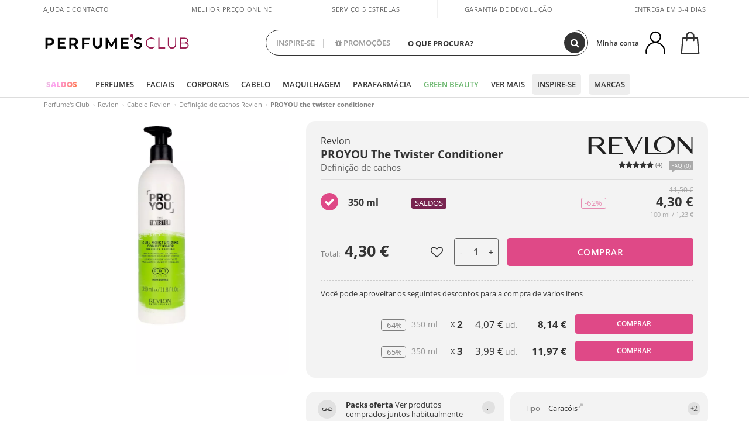

--- FILE ---
content_type: text/html; charset=utf-8
request_url: https://www.perfumesclub.pt/pt/revlon/proyou-the-twister-conditioner/p_113944/
body_size: 88766
content:

<!DOCTYPE html>
<html lang="pt">
<head prefix="og:http://ogp.me/ns#">
    <meta charset="utf-8" />
    <meta property="og:type" content="website" />
        <meta name="viewport" content="width=device-width, initial-scale=1.0" />
    <title>PROYOU the twister conditioner Revlon Definição de cachos - Perfumes Club</title><meta property="og:title" content="PROYOU the twister conditioner Revlon Definição de cachos - Perfumes Club" /><meta name="SeoId" content="GestorSEOV2-323835164" /><meta name="description" content="Definição de cachos PROYOU the twister conditioner de Revlon,  descobrir dentro da seleção de produtos de beleza que temos para si em Perfumes Club. Seu PROYOU the twister conditioner com o melhor preço." /><meta property="og:description" content="Definição de cachos PROYOU the twister conditioner de Revlon,  descobrir dentro da seleção de produtos de beleza que temos para si em Perfumes Club. Seu PROYOU the twister conditioner com o melhor preço." /><meta name="keywords" content="PROYOU the twister conditioner, PROYOU the twister conditioner de Revlon, comprar PROYOU the twister conditioner, comprar PROYOU the twister conditioner online, comprar PROYOU the twister conditioner de Revlon" /><meta property='og:image' content='https://i1.perfumesclub.com/media/126169.jpg' /><meta property="og:url" content="https://www.perfumesclub.pt" /><meta property='fb:app_id' content='792340304185180' />
    <script type="text/javascript">
        var variables = {
            CookieEstado: 'estadoV2',
            Mercado: 'pt',
            Locale: 'pt-PT',
            Idioma: 'pt',
            Dominio: '.perfumesclub.pt',
            Subdominio: '',
            Moneda: 'EUR',
            Loggeado: 'False' === 'True',
            EsMovil: 'False' === 'True',
            EsAppWeb: 'False' === 'True',
            EsAndroid: 'False' === 'True',
            EsIOS: 'False' === 'True',
            AppWebVersion: 0,
            AsistenciaTelefonicaActiva: false,
            RecaptchaKey: '6LediUYUAAAAAJhEj4bM1DlRg8LbmxPA73qh1Q7L',
            EsBot: 'True' === 'True',
            EsTest: 'False' === 'True',
            FacebookPixelId: '817689695009275',
            TipoPagina: '',
            Ahora: '1769279409965,92',
            MarcaId: '511',
            Oct8ne: {
                ChatMarcaActivo: '' === 'true',
                ChatBotActivo: '' === 'true' || 'False' === 'True',
                LicenseLoreal: 'C91AA3A80A14D4A267514EE0C2A93AA7',
                LicenseSisley: 'F45519789982EC297ADF9C072272B550',
                LicenseGuerlain: 'DDA930EF9BC2DDB9E1151BF22AA8E9CF',
                LicenseChatBot: '80C09DCB5493E8647F70AD341E62FF8A',
                BaseUrl: '',
                Locale: '',
                ClienteOct8ne:  {
                    Id: '0',
                    MercadoId: '',
                    IdiomaId: '',
                    FechaAlta: '',
                    RecibirInfoTerceros: 'No',
                    FidNivel: '',
                    NombreCompleto: '',
                    Email: '',
                    FidMonedas: '',
                    FidPuntos: ''
                }
            },
            SwiperScriptCargado: false,
            CriteoActivo: 'False',
            EsInvitado: 'False' === 'True',
        };
        var dataLayer = [{'template':'Producto','device':'Desktop','userLogged':'0','category':'Cabelo','productBrand':'Revlon','productName':'PROYOU the twister conditioner 350 ml','productSku':'126169','productDiscount':'0','productStock':'1','RMKPagetype':'product','totalParaPixeles':0.0,'googleAdsConversionValue':0.0,'rmk_totalvalue':4.30,'httpStatus':200,'infoLoreal':{'contieneLoreal':false},'pc_mercado':'pt','pc_sessionStatus':'0','pc_statusUsr':'0','pc_retargetingProvider':'','PermiteCookiesAnaliticas':false,'PermiteCookiesMarketing':false,'GamaInactiva':false,'platform':'web','contentGroup1':'cabelo  | ficha producto','contentGroup2':'revlon','contentGroup3':'cabelo','contentGroup4':'ficha producto'}, []];
        
        var impressions = {};
        
        var trackingMgrQueue = (function () {
            var arr = []; var pushEvent = null;
            arr.push = function () { Array.prototype.push.apply(this, arguments); if (pushEvent != null) pushEvent(); };
            arr.pushEvent = function (f) { pushEvent = f; };
            return arr;
        })();
        
    </script>

            <link rel="stylesheet" type="text/css" href="/Content/cssbundle-v2pt?v=6o9WRkArCDi5W5w6oBYp0rIHFCvig35TfXcvAxnEv-Y1" />
        <script src="/bundles/scripts/?v=h00zgyGubzMXDikfpBedFC0ay2ie6BCfBxQnq9ADPjg1"></script>

    <link rel="preconnect" href="https://c.perfumesclub.com" crossorigin>
    <link rel="dns-prefetch" href="https://fonts.gstatic.com">
    <link rel="dns-prefetch" href="https://i1.perfumesclub.com">
    <link rel="preload" href="/Content/Fonts/fontawesome-webfont.woff2" as="font" type="font/woff2" crossorigin>
    <link rel="icon" type="image/png" href="https://c.perfumesclub.com/images_web/favicon.png" />
    <link rel="icon" type="image/gif" href="https://c.perfumesclub.com/images_web/favicon.gif" />
    <link rel="icon" type="image/vnd.microsoft.icon" href="https://c.perfumesclub.com/images_web/favicon.ico" />
    <link rel="apple-touch-icon" sizes="120x120" href="https://c.perfumesclub.com/images_web/apple-touch-icon-120x120.png">
    <link rel="apple-touch-icon" sizes="152x152" href="https://c.perfumesclub.com/images_web/apple-touch-icon-152x152.png">
    <link rel="apple-touch-icon" sizes="167x167" href="https://c.perfumesclub.com/images_web/apple-touch-icon-167x167.png">
    <link rel="apple-touch-icon" sizes="180x180" href="https://c.perfumesclub.com/images_web/apple-touch-icon-180x180.png">
    <link rel="apple-touch-icon" href="https://c.perfumesclub.com/images_web/apple-touch-icon.png">

    
<link rel='alternate' hreflang='de-at' href="https://www.perfumesclub.at/de/revlon/proyou-the-twister-conditioner/p_113944/" /><link rel='alternate' hreflang='en-au' href="https://au.perfumesclub.com/en/revlon/proyou-the-twister-conditioner/p_113944/" /><link rel='alternate' hreflang='fr-be' href="https://www.perfumesclub.be/fr/revlon/proyou-the-twister-conditioner/p_113944/" /><link rel='alternate' hreflang='en-ca' href="https://ca.perfumesclub.com/en/revlon/proyou-the-twister-conditioner/p_113944/" /><link rel='alternate' hreflang='de-ch' href="https://www.perfumesclub.ch/de/revlon/proyou-the-twister-conditioner/p_113944/" /><link rel='alternate' hreflang='de-de' href="https://www.parfumsclub.de/de/revlon/proyou-the-twister-conditioner/p_113944/" /><link rel='alternate' hreflang='de' href="https://www.parfumsclub.de/de/revlon/proyou-the-twister-conditioner/p_113944/" /><link rel='alternate' hreflang='es-es' href="https://www.perfumesclub.com/es/revlon/proyou-the-twister-conditioner/p_113944/" /><link rel='alternate' hreflang='es' href="https://www.perfumesclub.com/es/revlon/proyou-the-twister-conditioner/p_113944/" /><link rel='alternate' hreflang='fr-fr' href="https://www.perfumesclub.fr/fr/revlon/proyou-the-twister-conditioner/p_113944/" /><link rel='alternate' hreflang='fr' href="https://www.perfumesclub.fr/fr/revlon/proyou-the-twister-conditioner/p_113944/" /><link rel='alternate' hreflang='it' href="https://www.perfumesclub.it/it/revlon/proyou-the-twister-conditioner/p_113944/" /><link rel='alternate' hreflang='ja' href="https://www.perfumesclub.jp/ja/revlon/proyou-the-twister-conditioner/p_113944/" /><link rel='alternate' hreflang='lt' href="https://www.perfumesclub.lt/lt/revlon/proyou-the-twister-conditioner/p_113944/" /><link rel='alternate' hreflang='lv' href="https://www.perfumesclub.lv/lv/revlon/proyou-the-twister-conditioner/p_113944/" /><link rel='alternate' hreflang='es-mx' href="https://www.perfumesclub.com.mx/es/revlon/proyou-the-twister-conditioner/p_113944/" /><link rel='alternate' hreflang='nl' href="https://www.perfumesclub.nl/nl/revlon/proyou-the-twister-conditioner/p_113944/" /><link rel='alternate' hreflang='en-no' href="https://www.perfumesclub.no/en/revlon/proyou-the-twister-conditioner/p_113944/" /><link rel='alternate' hreflang='en-nz' href="https://www.perfumesclub.co.nz/en/revlon/proyou-the-twister-conditioner/p_113944/" /><link rel='alternate' hreflang='pl' href="https://www.perfumesclub.pl/pl/revlon/proyou-the-twister-conditioner/p_113944/" /><link rel='alternate' hreflang='pt' href="https://www.perfumesclub.pt/pt/revlon/proyou-the-twister-conditioner/p_113944/" /><link rel='alternate' hreflang='en-se' href="https://www.perfumesclub.se/en/revlon/proyou-the-twister-conditioner/p_113944/" /><link rel='alternate' hreflang='sl' href="https://www.perfumesclub.si/sl/revlon/proyou-the-twister-conditioner/p_113944/" /><link rel='alternate' hreflang='sk' href="https://www.perfumesclub.sk/sk/revlon/proyou-the-twister-conditioner/p_113944/" /><link rel='alternate' hreflang='en-gb' href="https://www.perfumesclub.co.uk/en/revlon/proyou-the-twister-conditioner/p_113944/" /><link rel='alternate' hreflang='en' href="https://www.perfumesclub.co.uk/en/revlon/proyou-the-twister-conditioner/p_113944/" /><link rel='alternate' hreflang='en-us' href="https://www.perfumesclub.us/en/revlon/proyou-the-twister-conditioner/p_113944/" />    
    <link rel="stylesheet" type="text/css" href="/Content/cssbundle-productopt?v=5OlM1e0pJFyoaKBF4ta_qnK67xGX5jE7ParxwDJRjxk1" />
    <link rel="image_src" href="https://i1.perfumesclub.com/grande/126169.jpg" />
    <link rel="canonical" href="https://www.perfumesclub.pt/pt/revlon/proyou-the-twister-conditioner/p_113944/" />
    <link href="/Content/jquery.rating.css" rel="stylesheet" type="text/css" />
    <style>
        
    </style>

    <script type="text/javascript">
    $(document).ready(function () {
        $('[data-filter-value="Kérastase"]').hide();
    });
</script>


<style>


@media only screen and (min-width: 768px) {
	body.es #divLogo::after {display: block; position: absolute; content: ''; width: 25px; height: 25px; background-image: url(https://c.perfumesclub.com/nw/icon-lazo-donativo-24.svg); background-size: 100% auto; background-repeat: no-repeat; background-position: center center; bottom:15px; right:8px; -webkit-transition: all 0.5s ;-moz-transition: all 0.5s ;-ms-transition: all 0.5s ;-o-transition: all 0.5s ;transition: all 0.5s ;}
	
	body.es.body-shrink #divLogo::after {right:75px; bottom: 14px; width:20px; height: 20px}
}

@media only screen and (min-width: 768px) and (max-width: 1399px) {
	body.es.body-shrink #divLogo::after {right:30px}
}
@media only screen and (min-width: 768px) and (max-width: 1191px) {
	body.es #divLogo::after {right:4px; bottom: 20px}
	body.es.body-shrink #divLogo::after {right:55px; bottom: 8px}
}
@media only screen and (min-width: 768px) and (max-width: 991px) {
	body.es #divLogo::after {display: none !important}
}
	
	
@media only screen and (max-width: 767px) {
body.es #logo::after {display: block; position: absolute; content: ''; width: 20px; height: 20px; background-image: url(https://c.perfumesclub.com/nw/icon-lazo-donativo-24.svg); background-size: 100% auto; background-repeat: no-repeat; background-position: center center; bottom:5px; left:100%}
}
@media only screen and (max-width: 359px) {
body.es #logo::after {left:170px}
}

/*En Perfil.css*/
@media only screen and (min-width: 768px) {
	#cuentaContainer .productList.gamas a.newStyle {z-index:5; mix-blend-mode: multiply; padding: 0 12px}
	#listadoArticulos.hacte .productList.gamas {height: 350px !important}
	#listadoArticulos.hacte .productList.gamas:hover {-webkit-box-shadow: none;-moz-box-shadow: none;box-shadow: none;}
	#DinamicoPerfil .newOrderList {margin-bottom: 12px}
}


@media only screen and (max-width: 767px) {
.productListSimple.patrocinado::after {top:0 !important}
}
	
	

.container.mar-t-3x.bLBlock{display:none;} /*Ocultar Título mosaico pdps*/
.container-title-flowbox{display:none;} /*Comentar cuando haya mosaico de marca*/
#divPromotedBanners {padding-bottom:30px}
	
	@media only screen and (min-width: 1192px) and (max-width: 1399px) {
		.photo img.miniZoom {width:60px}
}
	
	
	body .productList .newToolTip.OfertaEspecial, body .help.nwhelp.nTextIcons.OfertaEspecial, body .productListSimple.pintadoRelacionados .help.OfertaEspecial, body .productListSimple .newToolTip.OfertaEspecial, body .iconosN2022 .help.nwhelp.lastDesign.nTextIcons.OfertaEspecial {border-color:#333 !important; background-color: #333 !important; color:#fff !important}
	

body.esApp .tooltip > .tooltip-inner a.ttAFidelizacion, body.esApp a.ttAFidelizacion, body.esApp .ttAFidelizacion {display:none !important; height:0; opacity:0}
	
body.us #RegistroFooter, body.us a.buyProduct, body.us .contPlusLess, body.us .contButtons, body.us #miniCarrito, body.us .packsNDbut, body.us .buyMini, body.us #buyScrollButton {display:none !important; opacity: 0 !important; height: 0 !important; width: 0 !important}

	
@media only screen and (min-width: 768px) {
    #FiltroForm .arrow-custom-l.swiper-button-prev:hover, #FiltroForm .arrow-custom-r.swiper-button-next:hover {
        background-color: #ffffff70;filter:none!important
    }
}
	
	@media only screen and (min-width: 992px) and (max-width: 1191px) {
		body.nl #divHeader .nav > .mainLink.dontMissThis {display: none !important}
	}

	
	
/*parche logo CH - borrar en subida de web*/
body.ch:not(.fixedSearch).darkBackground #logo{background-image: url(https://c.perfumesclub.com/nw/logo_perfumesclub_hal_2024.png);}	

	


/*Icono buscador tablet*/
@supports (-webkit-touch-callout: none) {
	@media only screen and (min-width: 768px) and (max-width: 1091px) {
		#searchForm button .fa {right: 8px}
		#searchForm.large button .fa {right: auto}
	}
}


body:not(.esApp).darkBackground #newSearch, body:not(.esApp).normalBackground #newSearch {display: none}

	
	/*Rebajas*/
	.maxX .nMOfertas.nMRebajas, body .mm-listview li.specialLMobile .linkBF2022.nMRebajas {background-color: transparent !important;}

	
	 body .maxX .nMOfertas.nMRebajas, body .mm-listview li.specialLMobile .linkBF2022.nMRebajas {
            font-weight: 800 !important;
            background: linear-gradient(
                120deg,
                #cef0c5, #fea2f1, #ff7547, #8aade6, #acddcb
            );
            background-size: 200% 100%;
            -webkit-background-clip: text;
            -webkit-text-fill-color: transparent;
            background-clip: text;
            animation: rainbow 8s linear infinite;
        }

        @keyframes rainbow {
            0% {background-position: 0% 50%;}
            100% {background-position: 200% 50%;}
        }
	@media only screen and (max-width: 767px) {
		body .mm-listview li.specialLMobile .linkBF2022.nMRebajas {letter-spacing: 0.5px}
	}
	

	
	@media only screen and (max-width: 1091px) {
		.maxX .nMOfertas.nMRebajas:after {display: none !important}
	}
	@media only screen and (max-width: 1399px) {
		body.de .maxX .nMOfertas.nMRebajas:after, body.at .maxX .nMOfertas.nMRebajas:after {display: none !important}
	}


	
body.familia2-94100 a:first-of-type.selectFamModi, body.familia2-94400 a:nth-of-type(3n-1).selectFamModi, body.familia2-94200 a:nth-of-type(3n).selectFamModi, body.familia2-94300 a:nth-of-type(4n).selectFamModi, a.selectFamModi.selected, a:hover.selectFamModi, .promoList a.filtrar.selected {opacity:1}


@media only screen and (min-width: 768px) and (max-width: 1191px) {

/*Eliminar con nuevo menú*/

	.position-static .mainLink.nav-right.specialMainLink {display:none !important}
}

body .productList .newToolTip.OfertaEspecial, body .help.nwhelp.nTextIcons.OfertaEspecial, body .productListSimple.pintadoRelacionados .help.OfertaEspecial, body .productListSimple .newToolTip.OfertaEspecial, body .iconosN2022 .help.nwhelp.lastDesign.nTextIcons.OfertaEspecial {border-color:#782450 !important; background-color:#782450 !important; color:#fff !important}

body .productList .newToolTip.Promo1, body .help.nwhelp.nTextIcons.Promo1, body .productListSimple.pintadoRelacionados .help.Promo1, body .productListSimple .newToolTip.Promo1, body .iconosN2022 .help.nwhelp.lastDesign.nTextIcons.Promo1{border-color:#782450 !important; background-color:#782450 !important; color:#fff !important}
	
body .productList .newToolTip.Promo2, body .help.nwhelp.nTextIcons.Promo2, body .productListSimple.pintadoRelacionados .help.Promo2, body .productListSimple .newToolTip.Promo2, body .iconosN2022 .help.nwhelp.lastDesign.nTextIcons.Promo2{border-color:#782450 !important; background-color:#782450 !important; color:#fff !important}
	
	
</style>


    

    
    <script type="text/javascript">
        function gtag() { dataLayer.push(arguments); }
        
        gtag('consent', 'default', {
            'ad_storage': 'denied',
            'ad_user_data': 'denied',
            'ad_personalization': 'denied',
            'analytics_storage': 'denied'
        });
        function GTMConsentUpdate(consentMarketing, consentAnalytics) {
            gtag('consent', 'update', {
                'ad_storage': consentMarketing,
                'ad_user_data': consentMarketing,
                'ad_personalization': consentMarketing,
                'analytics_storage': consentAnalytics
            });
        }

        var cookieMarketing = GetCookieMultiValue("PreferenciasCookies", "PermiteMarketing");
        var cookieAnalytics = GetCookieMultiValue("PreferenciasCookies", "PermiteAnaliticas");
        var permisoMarketing = ''; var permisoAnalytics = '';
        if (cookieMarketing !== "") {
            if (cookieMarketing === "true") permisoMarketing = "granted";
            else permisoMarketing = "denied";
        }
        if (cookieAnalytics !== "") {
            if (cookieAnalytics === "true") permisoAnalytics = "granted";
            else permisoAnalytics = "denied";
        }
        
        if (permisoMarketing != "" && permisoAnalytics != "")
            GTMConsentUpdate(permisoMarketing, permisoAnalytics);

        var consent = '';
        if (cookieAnalytics === "true") {
            consent = "stats";
        }
        if (cookieMarketing === "true") {
            if (consent != "") consent += ",marketing";
            else consent = "marketing";
        }
        dataLayer.push({
            'event': "cookie_consent",
            'info_consent': consent
        });

        //window.addEventListener("AsyncScriptCargado", function (event) {
        //    switch (event.detail.Nombre) {
        //        case "TuNombreDeScript": break;
        //        default: console.warn(`Script desconocido cargado: ${event.detail.Nombre}`); break;
        //    }
        //});
    </script>

    

</head>

<body class="pt familia-1050 familia2-95200 familia3-95210 marca-511 tag-194 tag-156778107 gama-113944">
    

        




<div id="divHeader" class="cbp-af-header">
    <div class="headerShrink">
        <div class="container font-11">
            <div class="row newTopLine">
                <div class="col-md">
                    
                    <a href="/pt/centrodesuporte/" class="hack">
                        Ajuda e Contacto
                    </a>
                </div>
                

                

                
                <div class="col-md text-center pad-0x"><a href="/pt/centrosoporte/?p=600366407" class="hack ofuscado">Melhor preço online garantido</a></div>

                
                <div class="col-md text-center"><a href='/pt/reviews/' class='hack ofuscado'>Serviço 5 estrelas</a></div>
                

                <div class="col-md text-center d-md-none d-lg-block">
                    <span><a href="/pt/centrodesuporte/?p=200128460" class="hack ofuscado pad-0x">Garantia de devolução</a></span>
                </div>
                <div class="col-md text-right">
                    <span><em class="cursPointer" data-toggle="modal" data-target="#modalDatosEnvioTop">Entrega em 3-4 dias
</em></span>
                    
                    
                </div>
            </div>
        </div>
    </div>
    <div class="container back-white">
        <div class="row pad-t-05x pad-b-05x headerLogoContainer">
            <div class="col-md-4 col-lg-3" id="divLogo">
                <a id="logo" href="https://www.perfumesclub.pt/">
                    <img src="https://c.perfumesclub.com/nw/logo_perfumesclub.png" alt="Produtos de beleza: perfumes, cosméticos, cabeleireiro, maquiagem, óculos de sol" width="297" height="73">
                    
                </a>
            </div>
            <div class="col-lg-2 hidden-md-down text-right">
                <div class="bannerTop">
                    

                    
                    

                    
                    
                    
                </div>
            </div>
            <div class="col-md-6 col-lg-4 col-xl-4 searchAndtel" id="newSearchES">

                
                
                <form id="searchForm">
                    <label for="buscar" class="sr-only">Buscar</label>
                    <input id="buscar" type="text" placeholder="O QUE PROCURA?" name="buscar" value="" autocomplete="off">
                    <input id="origenBusqueda" name="Origen" type="hidden" value="default" />
                    
                    
                    <button id="buscarSubmit" type="submit" aria-label="Buscar"><i class="fa fa-search" aria-hidden="true"></i></button>
                </form>


                <div class="bSearchH" id="bSearchH"></div>

                <div id="inspiracion" class="inspiracion">
					<span onClick="location.href='/pt/perfumesclub-servicos/'">INSPIRE-SE</span>
                    <div id="inspiracionOpen" class="inspiracionOpen" style="display:none">
                        <div class="contentAll">
                            <div class="contentAllInspPrin">
                                <div class="row">

                                                                <div class="col-3">
										<a href="/pt/packs-discount/e/" class="GTMEventGA" data-eventcat="buscador-inspirate" data-eventact="lotes-packs-pt">
                                            <img src="https://c.perfumesclub.com/2026/tarjetas/tj-lotes-url-packs-inspirate.jpg" alt=Kits de Dia dos Namorados" />
                                            Kits dos<br /><strong>NAMORADOS</strong>
                                        </a>
                                    </div>	

                                                                      <!--<div class="col-3">
										<a href="/pt/erotica/home/" class="GTMEventGA" data-eventcat="buscador-inspirate" data-eventact="erotica">
                                            <img src="https://c.perfumesclub.com/2025/tarjetas/inspirate-erotica.jpg" alt="erotica" />
                                            Universo <br /><strong>ERÓTICA</strong>
                                        </a>
                                    </div>-->
                                                                           <div class="col-3">
										<a href="/pt/landing/inverno/" class="GTMEventGA" data-eventcat="buscador-inspirate" data-eventact="nicho-invierno">
                                            <img src="https://c.perfumesclub.com/2025/tarjetas/tarjeta-nicho-invierno-222-260.jpg" alt="Universo INVERNO" />
                                            Universo <br /><strong>INVERNO</strong>
                                        </a>
                                    </div>

                                                                      <!--<div class="col-3">
										<a href="/pt/promo9/e/" class="GTMEventGA" data-eventcat="buscador-inspirate" data-eventact="virales">
                                            <img src="https://c.perfumesclub.com/nw/tarjetas/virales-222x260.gif" alt="virales">
                                            Produtos <br><strong>VIRAIS</strong>
                                        </a>
                                    </div>-->

                                                                      <!--<div class="col-3">
										<a href="/pt/perfumesclub/calendario-do-advento-748598/p_748598/" class="GTMEventGA" data-eventcat="buscador-inspirate" data-eventact="calendario-adviento">
                                            <img src="https://c.perfumesclub.com/2025/tarjetas/tj-inspirate-calendario de adviento-2025.jpg" alt="Calendário do ADVENTO">
                                            Calendário do<br><strong>ADVENTO</strong>
                                        </a>
                                    </div>-->
									<!--<div class="col-3">
										<a href="/pt/customizavel/e/" class="GTMEventGA" data-eventcat="buscador-inspirate" data-eventact="grabados">
                                            <img src="https://c.perfumesclub.com/2025/tarjetas/search-grabado.jpg" alt="Gravação PERSONALIZADA">
                                            Gravação<br><strong>PERSONALIZADA</strong>
                                        </a>
                                    </div>-->
									<!--<div class="col-3">
										<a href="/pt/perfumesclub/tarjeta-regalo/p_1001/" class="GTMEventGA" data-eventcat="buscador-inspirate" data-eventact="tarjeta-regalo">
                                            <img src="https://c.perfumesclub.com/2025/tarjetas/tarjeta-regalo-inspirate.jpg" alt="Cartão PRESENTE" />
                                            Cartão<br /><strong>PRESENTE</strong>
                                        </a>
                                    </div>-->
										
									<!--<div class="col-3">
										<a href="/pt/homem/home/" class="GTMEventGA" data-eventcat="buscador-inspirate" data-eventact="nicho-hombre">
                                            <img src="https://c.perfumesclub.com/nw/search-man.jpg" alt="Tudo para O HOMEM" />
                                            Tudo para<br /><strong>O HOMEM</strong>
                                        </a>
                                    </div>-->
			
									<!--<div class="col-3">
										<a href="/pt/conta/perfilinicio/?destino=menuLApadrinar" class="GTMEventGA" data-eventcat="buscador-inspirate" data-eventact="apadrina">
                                            <img src="https://c.perfumesclub.com/nw/search-apadrina.jpg" alt="Recomende E GANHE">
                                            Recomende<br><strong>E GANHE</strong>
                                        </a>
                                    </div>-->
									<!--<div class="col-3">
										<a href="/pt/k-beauty/home/" class="GTMEventGA" data-eventcat="buscador-inspirate" data-eventact="nicho-k-beauty">
                                            <img src="https://c.perfumesclub.com/nw/k-beauty.jpg" alt="Cosmética COREANA" />
                                            Cosmética<br /><strong>COREANA</strong>
                                        </a>
                                    </div>-->

										<div class="col-3">
										<a href="/pt/lealdade/landing/" class="GTMEventGA" data-eventcat="buscador-inspirate" data-eventact="fidelizacion">
                                            <img src="https://c.perfumesclub.com/nw/tarjetas/fidelización-inspirate-doble-bcoins.jpg" alt="We are beauty" />
                                            Programa de <br /><strong>FIDELIDADE</strong>
                                        </a>
                                    </div>

									<!--<div class="col-3">
										<a href="/pt/bargains/e/" class="GTMEventGA" data-eventcat="buscador-inspirate" data-eventact="outlet">
                                            <img src="https://c.perfumesclub.com/nw/tarjetas/outlet-222x260-2025.jpg" alt="Outlet">
                                            Preços <br><strong>OUTLET</strong>
                                        </a>
                                    </div>-->

                                                                      <!--<div class="col-3">
										<a href="/pt/suplementos/home/" class="GTMEventGA" data-eventcat="buscador-inspirate" data-eventact="suplementos-vitaminas">
                                            <img src="https://c.perfumesclub.com/2025/tarjetas/inspirate-vitaminas.jpg" alt="vitaminas">
                                            Vitaminas e<br><strong>SUPLEMENTOS</strong>
                                        </a>
                                    </div>-->

									<!--<div class="col-3">
										<a href="/pt/luxo/home/" class="GTMEventGA" data-eventcat="buscador-inspirate" data-eventact="lujo">
                                            <img src="https://c.perfumesclub.com/2025/tarjetas/inspirate-nicho-lujo.jpg" alt="Universo luxo">
                                            Universo <br><strong>LUXO</strong>
                                        </a>
                                    </div>-->
 
                                                                               <div class="col-3">
										<a href="/pt/blog/" class="GTMEventGA" data-eventcat="buscador-inspirate" data-eventact="blog">
                                            <img src="https://c.perfumesclub.com/2025/tarjetas/inspirate-nuevo-blog.jpg" alt="Blog" />
                                            Beauty Lovers <br /><strong>BLOG</strong>
                                        </a>
                                    </div>
                                                                        <!--<div class="col-3">
										<a href="/pt/mamas-bebes/home/" class="GTMEventGA" data-eventcat="buscador-inspirate" data-eventact="mamas">
                                            <img src="https://c.perfumesclub.com/nw/search-mamas.jpg" alt="Mamás y bebés">
                                            Mamãs +<br><strong>BEBÉS</strong>
                                        </a>
                                    </div>-->

                                </div>
                            </div>
                            <div class="contentAllInspSec">
                                <div class="mar-b-1x font-w-600 op-06">E também...</div>
								<a href="/pt/erotica/home/" class="GTMEventGA" data-eventcat="buscador-inspirate" data-eventact="erotica">Universo Erótica</a>
                                                                 <!--<a href="/pt/lealdade/landing/" class="GTMEventGA" data-eventcat="buscador-inspirate" data-eventact="fidelizacion">Programa de fidelidade</a>-->
                                                                 <!--<a href="/pt/outono/home/" class="GTMEventGA" data-eventcat="buscador-inspirate" data-eventact="otoño">Universo outono</a>-->
                                                                 <a href="/pt/vegan/t/" class="GTMEventGA" data-eventcat="buscador-inspirate" data-eventact="productos-veganos">Produtos vegan</a>
                                                               <a href="/pt/promo9/e/" class="GTMEventGA" data-eventcat="buscador-inspirate" data-eventact="virales">Produtos virais</a>
								<a href="/pt/bargains/e/" class="GTMEventGA" data-eventcat="buscador-inspirate" data-eventact="outlet">Outlet</a>
								<a href="/pt/perfumesclub/tarjeta-regalo/p_1001/" class="GTMEventGA" data-eventcat="buscador-inspirate" data-eventact="tarjeta-regalo">Cartão presente</a>

                                                                <!--<a href="/pt/blog/" class="GTMEventGA" data-eventcat="buscador-inspirate" data-eventact="Blog">Blog</a>-->
								<a href="/pt/mamas-bebes/home/" class="GTMEventGA" data-eventcat="buscador-inspirate" data-eventact="mamas">Mamãs e bebés</a>
                                                                 <a href="/pt/viagem/home/" class="GTMEventGA" data-eventcat="buscador-inspirate" data-eventact="tallas-viaje">Tamanhos viagem</a>
                                                                     <a href="/pt/presentes-para-ela/e/" class="GTMEventGA" data-eventcat="buscador-inspirate" data-eventact="regalos-ella">Presentes para Ela</a>
                                                                        <a href="/pt/presentes-para-ele/e/" class="GTMEventGA" data-eventcat="buscador-inspirate" data-eventact="regalos-el">Presentes Homem</a>

                                                                  <a href="/pt/virtualtryon-hair/e/" class="GTMEventGA" data-eventcat="buscador-inspirate" data-eventact="probador-cabello">Provador tinta Cabelo</a>

                                				<a href="/pt/customizavel/e/" class="GTMEventGA" data-eventcat="buscador-inspirate" data-eventact="grabado">Gravação personalizada</a>

								 <a href="/pt/k-beauty/home/" class="GTMEventGA" data-eventcat="buscador-inspirate" data-eventact="cosmetica-coreana">Cosmética coreana</a>
                                                                  <a href="/pt/luxo/home/" class="GTMEventGA" data-eventcat="buscador-inspirate" data-eventact="lujo">Universo de luxo</a>
                                		          <!--<a href="/pt/geg/n/?sort=0" class="GTMEventGA" data-eventcat="buscador-inspirate" data-eventact="envio-gratis">Envio grátis</a>-->

                                                                 <!--<a href="/pt/presentes/" class="GTMEventGA" data-eventcat="buscador-inspirate" data-eventact="regalos-por-compra">Amostras e ofertas grátis</a>-->

                                                               <a href="/pt/virtualtryon/e/" class="GTMEventGA" data-eventcat="buscador-inspirate" data-eventact="probador-maquillaje">Provador virtual Maquilhagem</a>
								<a href="/pt/homem/home/" class="GTMEventGA" data-eventcat="buscador-inspirate" data-eventact="nicho-hombre">Tudo para o homem</a>
                                                               <a href="/pt/suplementos/home/" class="GTMEventGA" data-eventcat="buscador-inspirate" data-eventact="suplementos-vitaminas">Vitaminas e suplementos</a>

								 <!--<a href="/pt/perfume_nicho/f/" class="GTMEventGA" data-eventcat="buscador-inspirate" data-eventact="perfumes-nicho">Perfumes de nicho</a>-->
								
                                                                <!--<a href="/pt/giftfinder/finder-protectores-solares/" class="GTMEventGA" data-eventcat="buscador-inspirate" data-eventact="finder-solar">Localizador Solar</a>-->

								<a href="/pt/perfumesclub-servicos/" class="GTMEventGA contentAllInspSecLast" data-eventcat="buscador-inspirate" data-eventact="servicios">Todos os serviços</a>
                            </div>
                        </div>
                    </div>
                </div>
                <div id="promosearch" class="promosearch">
                    <span onClick="location.href='/pt/promocoes/e/'"><i class="fa fa-gift" aria-hidden="true"></i> PROMOÇÕES</span>
                    <div id="promosearchOpen" class="promosearchOpen" style="display:none">
                        <div class="contentAll">
                            <div class="contentAllInspPrin imgFullCircle">
                                <div class="row">

                                    <div class="col-4">
                                        <a href="/pt/packs/" class="GTMEventGA" data-eventcat="buscador-promociones" data-eventact="packs-descuento">
                                            <div style="background-color: #cdcfa7"><img src="https://c.perfumesclub.com/nw/promo-search-3.png" alt="Pacotes de desconto" /></div>
                                            Pacotes de<br /><strong>DESCONTO</strong>
                                        </a>
                                    </div>
                                    <div class="col-4">
                                        <a href="/pt/presentes/" class="GTMEventGA" data-eventcat="buscador-promociones" data-eventact="regalos-por-compra">
                                            <div style="background-color: #a6d0cc"><img src="https://c.perfumesclub.com/nw/promo-search-4.png" alt="Amostras e ofertas" /></div>
                                            Presentes por<br /><strong>COMPRAS</strong>
                                        </a>
                                    </div>
                                    <div class="col-4">
                                        <a href="/pt/promocoes/e/" class="GTMEventGA" data-eventcat="buscador-promociones" data-eventact="promocion-semanal">
                                            <div style="background-color: #d0a6aa"><img src="https://c.perfumesclub.com/nw/promo-search-2.png" alt="Promoção semanal" /></div>
                                            Promoção<br /><strong>SEMANAL</strong>
                                        </a>
                                    </div>
                                </div>
                            </div>
                        </div>
                    </div>
                </div>

                <script type="text/javascript">
					var inspiracionOpenTimeout, promosearchOpenTimeout;
                    $("#inspiracion").hover(
                        function () {
                            setTimeout(function () { $('#newSearchES').addClass('deactive'); }, 100);
                            inspiracionOpenTimeout = setTimeout(function () { $('#inspiracionOpen').fadeIn(); }, 100);
                            $('.cortina').addClass('mostrar');
							$("#promosearchOpen").hide();
                        },
                        function () {
							clearTimeout(inspiracionOpenTimeout);
                            $("#inspiracionOpen").hide();
                            setTimeout(function () { $('#newSearchES').removeClass('deactive'); }, 100);
                            $('.cortina').removeClass('mostrar');
                        }
                    );
                    $("#promosearch").hover(
                        function () {
                            setTimeout(function () { $('#newSearchES').addClass('deactive'); }, 100);
                            promosearchOpenTimeout = setTimeout(function () { $('#promosearchOpen').fadeIn(); }, 100);
                            $('.cortina').addClass('mostrar');
							$("#inspiracionOpen").hide();
                        },
                        function () {
							clearTimeout(promosearchOpenTimeout);
                            $("#promosearchOpen").hide();
                            setTimeout(function () { $('#newSearchES').removeClass('deactive'); }, 100);
                            $('.cortina').removeClass('mostrar');
                        }
                    );
                    $("#searchForm input").hover(
                        function () {
                            setTimeout(function () { $('#newSearchES').addClass('deactive'); }, 100);
                            $('.cortina').addClass('mostrar');
							$("#inspiracionOpen").hide();
							$("#promosearchOpen").hide();
                        },
                        function () {
                            setTimeout(function () { $('#newSearchES').removeClass('deactive'); }, 100);
                            $('.cortina').removeClass('mostrar');
                        }
                    );
												</script>
                


            </div>
            <div class="col-md-2 col-lg-3 col-xl-3 mar-t-05x nSB">

                
                <div id="dropdownEffect"></div>

                
                <div id="miniCarrito">
                    <div id="basketTop" class="text-center">
                        <a data-href="/pt/carrinhocompras/revissao/" class="ofuscado">
                            <img src="https://c.perfumesclub.com/nw/menudrop/basket-.svg" class="s-bag newBasket" width="40" height="48" alt="Minha cesta">
                        </a>
                        
                    </div>
                </div>

                
                <div id="personalInfo">
                    <div class="topProfile">
                            <span class="myAccount">Minha conta</span>
                        <a href="/pt/conta/perfilinicio/?destino=menuLCuenta">
                            <img id="topProfileFoto" src="https://c.perfumesclub.com/nw/menudrop/face-.svg" loading="lazy" width="44" height="44" alt="perfil-profile" />
                        <div class="loginRec" id="loginRec">
                            Login / Cadastro
                            <div class="triangleDD"></div>
                        </div>
                        </a>
                    </div>
                    <div id="infoOpen" style="display:none">
                        <div class="triangleDD"></div>
                        <div id="infoOpenContainer">
                            <div id="infoLogin" class="row">
                                <div class="col-3 align-self-center"><img src="https://c.perfumesclub.com/nw/menudrop/face-.svg" loading="lazy" alt="perfil-profile" /></div>
                                <div class="col-9 align-self-center">
                                    <div class="line-h-1-25 d-inline-block toMove1">
                                        <div class="font-w-600 text-uppercase font-13">Olá</div>
                                        <div class="font-12 op-06 pad-R-6">Entre e descubra um mundo de beleza</div>
                                    </div>
                                </div>
                            </div>
                            <div id="infoLoginButtons">
                                <a id="btnLogin" href="/pt/conta/login/" class="GTMMenuDesplegable">Entrar</a>
                                <a id="btnRegistrarse" href="/pt/conta/login/?reg=1" class="GTMMenuDesplegable">Registar-se</a>
                            </div>
                            <a href="/pt/conta/perfilinicio/?destino=menuLCuenta" class="GTMMenuDesplegable">
                                <div id="infoLogged" style="display:none" class="row">
                                    <div class="col-3 align-self-center"><img id="infoFoto" src="https://c.perfumesclub.com/nw/menudrop/face-.svg" loading="lazy" alt="perfil-profile" /></div>
                                    <div class="col-9 align-self-center">
                                        <div class="line-h-1-25 d-inline-block toMove1">
                                            <div class="font-w-600 text-uppercase font-13 pad-R-6">Olá, <span id="infoNombre"></span></div>
                                        </div>
                                    </div>
                                </div>
                            </a>
                            <div id="infoMainB">
                                    <a href="/pt/conta/perfilinicio/?destino=menuLFidelizacion" class="GTMMenuDesplegable menuDesplFidelizacion itMenuFidelizacion">
                                        <img src="https://c.perfumesclub.com/nw/star-fidelizacion-menu.svg" loading="lazy" class="icon-fidelizacion-menu" alt="Programa de Fidelidade" />
                                        <div class="line-h-1-25">
                                            <div class="font-w-600 text-uppercase font-13 GTMMenuDesplegableText">Programa de Fidelidade</div>
                                            <div class="font-12 op-075 itTextoFidelizacion">Níveis, BeautyCoins e presentes</div>
                                            
                                            <div class="font-12 op-075">
                                                <span style="display:none;" >
                                                    Você tem <span class="itBCoins"></span> BCoins para resgatar
                                                </span>
                                            </div>

                                        </div>
                                    </a>
                                <a href="/pt/conta/perfilinicio/?destino=menuLPedidos" class="GTMMenuDesplegable">
                                    <img src="https://c.perfumesclub.com/nw/menudrop/pedidos.svg" loading="lazy" alt="Minhas ordens" />
                                    <div class="line-h-1-25">
                                        <div class="font-w-600 text-uppercase font-13 GTMMenuDesplegableText">Minhas ordens</div>
                                        <div class="font-12 op-075">Todas as suas encomendas para consultas</div>
                                    </div>
                                </a>
                                <a href="/pt/conta/perfilinicio/?destino=menuLCuenta" class="GTMMenuDesplegable">
                                    <img src="https://c.perfumesclub.com/nw/menudrop/cuenta.svg" loading="lazy" alt="Minha conta" />
                                    <div class="line-h-1-25">
                                        <div class="font-w-600 text-uppercase font-13 GTMMenuDesplegableText">Minha conta</div>
                                        <div class="font-12 op-075">Dados pessoais, endereços, ...</div>
                                    </div>
                                </a>

                                <a href="/pt/conta/perfilinicio/?destino=menuLRepetirCompra" class="GTMMenuDesplegable">
                                    <img src="https://c.perfumesclub.com/nw/menudrop/loquiero.svg" loading="lazy" alt="Eu quero de novo" />
                                    <div class="line-h-1-25">
                                        <div class="font-w-600 text-uppercase font-13 GTMMenuDesplegableText">Eu quero de novo</div>
                                        <div class="font-12 op-075">Compre de novo em 1 click</div>
                                    </div>
                                </a>
                                    <a href="/pt/conta/perfilinicio/?destino=menuLFav" class="GTMMenuDesplegable">
                                        <img src="https://c.perfumesclub.com/nw/menudrop/wishlist.svg" loading="lazy" alt="Minhas wishlists" />
                                        <div class="line-h-1-25">
                                            <div class="font-w-600 text-uppercase font-13 GTMMenuDesplegableText">Minhas wishlists</div>
                                            <div class="font-12 op-075">Todas as suas listas de favoritos</div>
                                        </div>
                                    </a>
                                <a href="/pt/conta/perfilinicio/?destino=menuLBonos" class="GTMMenuDesplegable bonosToHide">
                                    <img src="https://c.perfumesclub.com/nw/menudrop/bonos-.svg" loading="lazy" alt="Código de desconto" />
                                    <div class="line-h-1-25">
                                        <div class="font-w-600 text-uppercase font-13 GTMMenuDesplegableText">Código de desconto</div>
                                        <div class="font-12 op-075">Seus vouchers de desconto disponíveis</div>
                                    </div>
                                </a>
                            </div>
                            <div id="infosecB">
                                    <a href="/pt/conta/perfilinicio/?destino=menuLApadrinar" class="GTMMenuDesplegable">
                                        <img src="https://c.perfumesclub.com/nw/menudrop/apadrina.svg" loading="lazy" alt="Apadrinhe e ganhe" />
                                        <div class="line-h-1-25">
                                            <div class="font-w-600 text-uppercase font-13 GTMMenuDesplegableText">Apadrinhe e ganhe</div>
                                            <div class="font-12 op-075">Convide um amigo e ganhe 10€</div>
                                        </div>
                                    </a>
                                <a id="perfilBellezaLink" href="/pt/conta/perfilinicio/?destino=btnPerfilBelleza" class="GTMMenuDesplegable">
                                    <img src="https://c.perfumesclub.com/nw/menudrop/perfil.svg" loading="lazy" alt="Perfil de Beleza" />
                                    <div class="line-h-1-25">
                                        <div class="font-w-600 text-uppercase font-13 GTMMenuDesplegableText">Perfil de Beleza</div>
                                        <div class="font-12 op-075">Personaliza preferencias e necessidades</div>
                                    </div>
                                    <div class="completeProfile" data-toggle="tooltip" data-placement="top" title="Complete o seu perfil de beleza!"><i class="fa fa-info" aria-hidden="true"></i></div>
                                </a>
                                
                                <a href="/pt/ajuda/esteticistaprofissional/?explicacion=Esteticien" class="GTMMenuDesplegable">
                                    <img src="https://c.perfumesclub.com/nw/menudrop/beautyexpert.svg" loading="lazy" alt="Beauty expert" />
                                    <div class="line-h-1-25">
                                        <div class="font-w-600 text-uppercase font-13 GTMMenuDesplegableText">Beauty expert</div>
                                        <div class="font-12 op-075">Nossa especialista responde suas dúvidas</div>
                                    </div>
                                </a>
                            </div>
                            <div class="infoDisconect" style="display:none">
                                <a href="/pt/conta/desligar/" class="menDisconnet GTMMenuDesplegable">Desligar <i class="fa fa-sign-out" aria-hidden="true"></i></a>
                            </div>
                        </div>
                    </div>
                </div>
                

                
                

                

            </div>
        </div>
    </div>



    <div class="container-fluid">
        <div class="row flex-column-reverse">
            
            <div class="new-menu-level-1 col-12">
                <div class="container-fluid position-static maxX">
                    <div class="row position-static">
                        <div id="menuPrincipal" class="nav col-12 ">
                            
                                    <div class="mainLink itM1 " data-f="">
            <a href="/pt/ofertaespecial_promocoes_bargains_promo1/e/"  class="mLink mainLinkEffect GTMMainMenu nMOfertas nMRebajas">SALDOS</a>

                                            <div class="submenu libre">
                                                <div class="container-fluid maxX">
                                                    <div class="row">


<style>

</style>


<div class="col-12 pad-b-2x pad-t-2x">
    <div  class="opLinks row allMenu n-m-">
        <style>
	@media only screen and (max-width:1191px){
		.promoTipoHack{font-size:10px!important;}
	}
</style>
<div class="col-md-12 col-xl-12 extraContentNewMenu">
	<div class="row">
		
		<!--<div class="col-3 col-lg-2 col-xl-2 d-none d-xl-block text-center">
			<div class="row subMBannersDif spOfferN text-center">
				<div class="col-12">
					<a href="/pt/promo5/e/" class="GTMEventGA" data-eventcat="nuevo-menu" data-eventact="dia-sin-iva-2024">
						<img src="https://c.perfumesclub.com/nw/newmenu/ofertas-banner-dsi-pt-24.jpg" alt="DIA SEM IVA">
						<div>Dia<br><strong>SEM IVA</strong></div>
					</a>
				</div>
			</div>
		</div>-->
		
		<div class="col-4 col-lg-3 col-xl-2">
			
			<div class="linkList col">
				<a href="/pt/promocoes/e/" class="font-w-700 GTMMainMenuSub text-uppercase">Ofertas</a> 
					<a href="/pt/promocoes/e/" class="font-w-400 GTMMainMenuSub superLinknm">Ofertas em destaque</a> 
					<a href="/pt/bargains/e/" class="font-w-400 GTMMainMenuSub superLinknm mar-b-05x">Outlet/Ocasião</a>
					<div class="noTePierdas mar-t-1x"> 
						<a href="/pt/packs/" class="font-w-400 GTMMainMenuSub ">Pacotes de descontos</a> 
						<a href="/pt/presentes/" class="font-w-400 GTMMainMenuSub ">Presentes para compra</a>
						<br> 
						<a href="/pt/novidades/e/" class="GTMMainMenuSub hideSpecial"><i class="fa fa-chevron-circle-right" aria-hidden="true"></i>Novidades</a>
						<a href="/pt/topvendas/e/" class="GTMMainMenuSub hideSpecial"><i class="fa fa-chevron-circle-right" aria-hidden="true"></i>Principais vendas</a> 
				</div>
			</div>
		</div>
		<div class="col-6 col-xl-5">
			<div class="font-w-700 text-uppercase mar-b-1x text-center">Promoções ativas</div>
			<div class="subMLinksDifPromos">
				
				<div id="promosActivas" class="carousel slide" data-ride="carousel">
  
				  <div class="carousel-inner">
					<div class="carousel-item active">
					  <div class="row">
						
						  <div class="col-4">
							  <a href="/pt/promocoes/perfume/ef/" data-eventcat="nuevo-menu" data-eventact="promociones-promo1">
								  <img src="https://c.perfumesclub.com/nw/promos/03-2024-promo-oferta-perfumes-eu.jpg">
								<div class="promoTipo promoTipo2 promoTipoHack">Preços especiais</div>
								  <div class="text-center op-06 mar-t-05x font-12 line-h-1-3">Em produtos selecionados</div>
							</a>
						  </div>
						  
						  
						  
						  <div class="col-4">
							  <a href="/pt/promocoes/cosmeticos-faciais/ef/" data-eventcat="nuevo-menu" data-eventact="promociones-promo2">
								  <img src="https://c.perfumesclub.com/nw/promos/03-2024-promo-oferta-cosmetica-eu.jpg">
								<div class="promoTipo promoTipoHack">Preços especiais</div>
								  <div class="text-center op-06 mar-t-05x font-12 line-h-1-3">Em produtos selecionados</div>
							</a>
						  </div>
						  
						  <div class="col-4">
							  <a href="/pt/promocoes/cabelo/ef/" data-eventcat="nuevo-menu" data-eventact="promociones-promo3">
								  <img src="https://c.perfumesclub.com/nw/promos/03-2024-promo-oferta-cabello-eu.jpg">
								<div class="promoTipo promoTipoHack">Preços especiais</div>
								  <div class="text-center op-06 mar-t-05x font-12 line-h-1-3">Em produtos selecionados</div>
							</a>
						  </div>
						
						</div>
					</div>
					<div class="carousel-item">
					  <div class="row">
						
						  <div class="col-4">
							  <a href="/pt/promocoes/maquilhagem/ef/" data-eventcat="nuevo-menu" data-eventact="promociones-promo4">
								  <img src="https://c.perfumesclub.com/nw/promos/03-2024-promo-oferta-maquillaje-eu.jpg">
								<div class="promoTipo promoTipoHack">Preços especiais</div>
								  <div class="text-center op-06 mar-t-05x font-12 line-h-1-3">Em produtos selecionados</div>
							</a>
						  </div>
						  
						  <div class="col-4">
							  <a href="/pt/promocoes/solar/ef/" data-eventcat="nuevo-menu" data-eventact="promociones-promo5">
								  <img src="https://c.perfumesclub.com/nw/promos/03-2024-promo-oferta-solar-eu.jpg">
								<div class="promoTipo promoTipoHack">Preços especiais</div>
								  <div class="text-center op-06 mar-t-05x font-12 line-h-1-3">Em produtos selecionados</div>
							</a>
						  </div>
						  
						  <div class="col-4">
							  <a href="/pt/promocoes/e/" class="verPromos" data-eventcat="nuevo-menu" data-eventact="promociones-ver-todas">
								  <img src="https://c.perfumesclub.com/nw/newmenu/blank.png" alt="Promos">
								<div class="promoLast">Veja mais<br><span class="font-700">PROMOÇÕES</span></div>
							</a>
						  </div>
						
						</div>
					</div>
				  </div>

				  <!-- Left and right controls -->
				  <div class="carousel-control-prev" href="#promosActivas" data-slide="prev">
					<span class="carousel-control-prev-icon"></span>
				  </div>
				  <div class="carousel-control-next" href="#promosActivas" data-slide="next">
					<span class="carousel-control-next-icon"></span>
				  </div>
				</div>
				
			</div>
		</div>
		
		<div class="col-3 col-xl-3 hideunder1091">
			<div class="font-w-700 text-uppercase mar-b-1x text-center">Não te percas...</div>
			<div class="subMLinksGB subMLinkOffers text-center">
				<div>
					<a href="/pt/packs/">
						<img src="https://c.perfumesclub.com/nw/promo-search-3.png" alt="Pacotes de desconto" class="invertImg" />
						<div>Pacotes de desconto</div>
					</a>
					<a href="/pt/presentes/">
						<img src="https://c.perfumesclub.com/nw/promo-search-4.png" alt="Presentes para compra" class="invertImg" />
						<div>Presentes para compra</div>
					</a>
				</div>
				<div>
					<a href="/pt/conta/perfilinicio/?destino=menuLApadrinar">
						<img src="https://c.perfumesclub.com/nw/newmenu/apadrina.png" alt="Recomende e ganhe" class="invertImg" />
						<div>Recomende e ganhe</div>
					</a>
					<a href="/pt/perfumesclub/tarjeta-regalo/p_1001/">
						<img src="https://c.perfumesclub.com/nw/newmenu/tarjeta-regalo.png" alt="Cartao presente" class="invertImg" />
						<div>Cartão presente</div>
					</a>
				</div>
			</div>
		</div>
		
	</div>
</div>



<div class="col-12 contHuniverses">
	<div class="row justify-content-md-center backHackM">
		<div class="col-3 col-xl-2 align-self-center">
			<div class="font-13 font-w-700 mar-b-05x">NOSSOS UNIVERSOS</div>
			<div class="font-12 op-075 line-h-1-5">Aproveite e explore as experiências temáticas criadas para aquelas pessoas que buscam algo a mais</div>
		</div>
		<div class="col-9 col-xl-7 align-self-center">

		<div id="universos" class="swiperUniversos swiperUniversosMenu overflow-hidden">
			<div class="swiper-wrapper d-flex align-items-center pad-t-2x pad-b-2x">
				
				<div class="swiper-slide">
						<a href="/pt/mamas-bebes/home/" class="trackUniverso" data-eventcat="menu-universos" data-eventact="click" data-eventlbl="universo-mamas-bebes">
							<span class="univImg"><img src="https://c.perfumesclub.com/nw/nichos-home/icon-nicho-mb.svg" alt="Mamãs e bebés" loading="lazy" width="40" height="40" /></span>
							  <div class="uniText">Mamãs<br>e bebés</div>
						  </a>
					</div>
				
				<div class="swiper-slide">
					<a href="/pt/suplementos/home/" class="trackUniverso universoSuplementos" data-eventcat="menu-universos" data-eventact="click" data-eventlbl="universo-suplementos">
						<span class="univImg">
							<img src="https://c.perfumesclub.com/nw/nichos-home/icon-nicho-suplementacion.svg" alt="Vitaminas e suplementos" loading="lazy" width="40" height="40" />
							<div class="uniIconStar">NOVO</div>
						</span>
						  <div class="uniText">Vitaminas<br>e suplementos</div>
					  </a>
				</div>
				
				<div class="swiper-slide">
					<a href="/pt/erotica/home/" class="trackUniverso universoErotica" data-eventcat="menu-universos" data-eventact="click" data-eventlbl="universo-erotica">
						<span class="univImg">
							<img src="https://c.perfumesclub.com/nw/nichos-home/icon-nicho-erotica.svg" alt="Universo erótica" loading="lazy" width="40" height="40" />
							<div class="uniIconStar">NOVO</div>
						</span>
						  <div class="uniText">Universo<br>erótica</div>
					  </a>
				</div>

				<div class="swiper-slide">
					<a href="/pt/landing/inverno/" class="trackUniverso universoinvierno" data-eventcat="menu-universos" data-eventact="click" data-eventlbl="universo-invierno">
						<span class="univImg">
							<img src="https://c.perfumesclub.com/nw/nichos-home/icon-nicho-invierno.svg" alt="Universo inverno" loading="lazy" width="40" height="40" />
							<div class="uniIconStar">NOVO</div>
						</span>
						  <div class="uniText">Universo<br>inverno</div>
					  </a>
				</div>
				
					<div class="swiper-slide">
						<a href="/pt/k-beauty/home/" class="trackUniverso" data-eventcat="menu-universos" data-eventact="click" data-eventlbl="universo-cosmetica-coreana">
							<span class="univImg"><img src="https://c.perfumesclub.com/nw/nichos-home/icon-nicho-kb.svg" alt="Cosmética coreana" loading="lazy" width="40" height="40" /></span>
							  <div class="uniText">Cosmética<br>coreana</div>
						  </a>
					</div>

					<!--<div class="swiper-slide">
						<a href="/pt/verao/home/" class="trackUniverso" data-eventcat="menu-universos" data-eventact="click" data-eventlbl="universo-verano">
							<span class="univImg"><img src="https://c.perfumesclub.com/nw/nichos-home/icon-nicho-verano.svg" alt="Universo verão" loading="lazy" width="40" height="40" /></span>
							  <div class="uniText">Universo<br>verão</div>
						  </a>
					</div>-->
					<div class="swiper-slide">
						<a href="/pt/viagem/home/" class="trackUniverso" data-eventcat="menu-universos" data-eventact="click" data-eventlbl="universo-tallas-viaje">
							<span class="univImg"><img src="https://c.perfumesclub.com/nw/nichos-home/icon-nicho-tv.svg" alt="Tamanhos de viagem" loading="lazy" width="40" height="40" /></span>

							  <div class="uniText">Tamanhos<br>de viagem</div>
						  </a>
					</div>

					<div class="swiper-slide">
						<a href="/pt/homem/home/" class="trackUniverso" data-eventcat="menu-universos" data-eventact="click" data-eventlbl="universo-hombre">
							<span class="univImg"><img src="https://c.perfumesclub.com/nw/nichos-home/icon-nicho-hombre.svg" alt="Tudo para o homem" loading="lazy" width="40" height="40" /></span>
							  <div class="uniText">Tudo para<br>o homem</div>
						  </a>
					</div>

					<div class="swiper-slide">
						<a href="/pt/luxo/home/" class="trackUniverso" data-eventcat="menu-universos" data-eventact="click" data-eventlbl="universo-lujo">
							<span class="univImg"><img src="https://c.perfumesclub.com/nw/nichos-home/icon-nicho-lujo.svg" alt="Universo de luxo" loading="lazy" width="40" height="40" /></span>
							  <div class="uniText">Universo<br>de luxo</div>
						  </a>
					</div>
			</div>
		</div>

<script type="text/javascript">
	$.cachedScript("/Scripts/Movil/swiper.min.js").done(function (script, textStatus) {
		variables.SwiperScriptCargado = true;
	});
</script>

<script>
var swiperHomeUniversosMenu = setInterval(function () {
	if (variables.SwiperScriptCargado) {
		clearInterval(swiperHomeUniversosMenu);
		new Swiper('.swiperUniversosMenu', {
			  direction: 'horizontal',
			  loop: false,
			  slidesPerView: 6,
			  slidesPerGroup: 6,
			  spaceBetween:20,
			  speed: 800,
			  autoplay: {
				delay: 5000,
				disableOnInteraction: false,
			  },
				breakpoints: {
					  992: {
					    slidesPerView: 4,
						slidesPerGroup: 4,
					  },
					  1192: {
						slidesPerView: 6,
						slidesPerGroup: 6,
					  }
				},
			});    
		}
	}, 100);	
</script>
			
	</div>
	</div>
</div>
    </div>
</div>
                                                    </div>
                                                </div>
                                            </div>
                                    </div>
                                    <div class="mainLink itM1 " data-f="1">
            <a href="/pt/perfume/f/"  class="mLink mainLinkEffect GTMMainMenu ">Perfumes</a>

                                            <div class="submenu familia">
                                                <div class="container-fluid maxX">
                                                    <div class="row">


<style>

</style>


<div class="col-12 pad-b-2x pad-t-2x">
    <div  class="opLinks row allMenu n-m-cat-1">
                <div class="linkList col">
            <a href="/pt/perfume_tipo-de-perfume/f/"  class="font-w-700 GTMMainMenuSub text-uppercase ">Tipo de Perfume</a>
            <a href="/pt/perfume/mulher/fs/"  class="font-w-400 GTMMainMenuSub superLinknm">Perfume de Mulher</a>
            <a href="/pt/perfume/homem/fs/"  class="font-w-400 GTMMainMenuSub superLinknm mar-b-05x">Perfume de homem</a>
            <a data-href="/pt/perfume_tipo-de-perfume_body-spray/f/"  class="font-w-400 GTMMainMenuSub  ofuscado">Body Mist</a>
            <a data-href="/pt/perfume_tipo-de-perfume_eau-de-cologne/f/"  class="font-w-400 GTMMainMenuSub  ofuscado">Eau de Cologne</a>
            <a data-href="/pt/perfume_tipo-de-perfume_eau-de-parfum/f/"  class="font-w-400 GTMMainMenuSub  ofuscado">Eau de Parfum</a>
            <a data-href="/pt/perfume_tipo-de-perfume_eau-de-toilette/f/"  class="font-w-400 GTMMainMenuSub  ofuscado">Eau de Toilette</a>
            <a data-href="/pt/perfume_tipo-de-perfume_perfume-para-o-cabelo/f/"  class="font-w-400 GTMMainMenuSub  ofuscado">Perfume para cabelo</a>
            <a href="/pt/perfume_tipo-de-perfume_recarga/f/"  class="font-w-400 GTMMainMenuSub ">Recarga de perfume</a>
            <a data-href="/pt/perfume_tipo-de-perfume_recarregaveis/f/"  class="font-w-400 GTMMainMenuSub  ofuscado">Recarregáveis</a>
            <a href="/pt/perfume_nicho/f/"  class="font-w-700 GTMMainMenuSub text-uppercase font-w-600 mar-t-1x">Perfumes de nicho</a>
            <a href="/pt/perfume_coffrets/f/"  class="font-w-700 GTMMainMenuSub text-uppercase font-w-600 mar-t-0x">Coffrets</a>
            <a href="/pt/perfume_accesorios-perfumes/f/"  class="font-w-700 GTMMainMenuSub text-uppercase font-w-600 mar-t-0x">Acessórios para perfumes</a>
                </div>
        <div class="col-md-9 col-xl-10 extraContentNewMenu">
	<div class="row">
		<div class="col-4 col-xl-3">
			<div class="font-w-700 text-uppercase mar-b-0x">Não te percas...</div>
			<div class="linkList noTePierdas">
				<a href="/pt/perfume/homem/amadeirada/fst/" class="GTMMainMenuSub ">Perfumes amadeirados</a> 
				<a href="/pt/perfume/mulher/floral/fst/" class="GTMMainMenuSub ">Perfumes florais</a> 
				<a href="/pt/perfume/mulher/citrico/fst/" class="GTMMainMenuSub ">Perfumes cítricos</a> 
				<a href="/pt/perfume/mulher/oriental/fst/" class="GTMMainMenuSub ">Perfumes orientais</a> 
				<a href="/pt/perfume/mulher/fresco-aquatico/fst/" class="GTMMainMenuSub ">Perfumes aquáticos</a> 
                                <a href="/pt/perfume/perfumes-arabes/ft/" class="GTMMainMenuSub ">Perfumes árabes</a> 
				<a href="/pt/blog/tag/perfumes/" class="GTMMainMenuSub ">Perfume Blog</a>
				<a href="/pt/customizavel/e/" class="GTMMainMenuSub ">Gravação personalizada</a>
				<a href="/pt/perfume/recarregavel/ft/" class="GTMMainMenuSub greenbeauty">Perfumes Green Beauty</a> 
				<br/> 
				<a href="/pt/promocoes/perfume/ef/" class="GTMMainMenuSub hideSpecial"><i class="fa fa-chevron-circle-right" aria-hidden="true"></i>Ofertas de perfumes</a> 
				<a href="/pt/topvendas/perfume/ef/" class="GTMMainMenuSub "><i class="fa fa-chevron-circle-right" aria-hidden="true"></i>Perfumes: best-sellers</a> 
				<a href="/pt/novidades/perfume/ef/" class="GTMMainMenuSub "><i class="fa fa-chevron-circle-right" aria-hidden="true"></i>Novo em perfumes</a> 
				<a href="/pt/marcas/" class="GTMMainMenuSub "><i class="fa fa-chevron-circle-right" aria-hidden="true"></i>Melhores marcas de perfumes</a>
			</div>
		</div>
		<div class="col-4">
			<div class="font-w-700 text-uppercase mar-b-1x">Top marcas</div>
			<div class="subMLinksDif">
            <a href="/pt/perfume/chanel/mulher/fms/" class="GTMMainMenuSub ">Chanel</a>
            <a href="/pt/perfume/dior/mulher/fms/" class="GTMMainMenuSub ">Dior</a>
            <a href="/pt/perfume/carolina-herrera/mulher/fms/" class="GTMMainMenuSub ">Carolina Herrera</a>
            <a href="/pt/perfume/lancome/mulher/fms/" class="GTMMainMenuSub ">Lancôme</a>
            <a href="/pt/perfume/dolce-gabbana/mulher/fms/" class="GTMMainMenuSub ">Dolce &amp; Gabbana</a>
            <a href="/pt/perfume/hugo-boss/homem/fms/" class="GTMMainMenuSub ">Hugo Boss</a>
            <a href="/pt/perfume/calvin-klein/mulher/fms/" class="GTMMainMenuSub ">Calvin Klein</a>
            <a href="/pt/perfume/narciso-rodriguez/mulher/fms/" class="GTMMainMenuSub ">Narciso Rodriguez</a>
            <a href="/pt/perfume/givenchy/mulher/fms/" class="GTMMainMenuSub ">Givenchy</a>
            <a href="/pt/perfume/jean-paul-gaultier/fm/" class="GTMMainMenuSub ">Jean Paul Gaultier</a>
            <a href="/pt/loewe/m/" class="GTMMainMenuSub ">Loewe</a>	
            <a href="/pt/perfume/tous/mulher/fms/" class="GTMMainMenuSub ">Tous</a>
            <a href="/pt/perfume/prada/mulher/fms/"class="GTMMainMenuSub ">Prada</a>
            <a href="/pt/perfume/victorias-secret/mulher/fms/"class="GTMMainMenuSub ">Victoria's Secret</a>
             <a href="/pt/creed/m/"class="GTMMainMenuSub ">Creed</a>
             <a href="/pt/lattafa/m/"class="GTMMainMenuSub ">Lattafa</a>
             <a href="/pt/perfume/valentino/mulher/fms/"class="GTMMainMenuSub ">Valentino</a>		
			</div>
		</div>
		<div class="col-4 col-xl-5">
			<div class="font-w-700 text-uppercase mar-b-1x">Inspire-se</div>
			<div class="row subMBannersDif">
				<div class="col-6 col-xl-4">
					<a href="/pt/perfumesclub/tarjeta-regalo/p_1001/" class="GTMEventGA" data-eventcat="nuevo-menu" data-eventact="tarjeta-regalo">
						<img src="https://c.perfumesclub.com/nw/search-tarjeta-regalo.jpg" alt="Cartao presente">
						Cartão<br><strong>PRESENTE</strong>
					</a>

				</div>
				<div class="col-6 col-xl-4">
					<a href="/pt/customizavel/perfume/ef/" class="GTMEventGA" data-eventcat="nuevo-menu" data-eventact="grabados">
						<img src="https://c.perfumesclub.com/nw/search-grabado.jpg" alt="Gravacao">
						Gravação<br><strong>PERSONALIZADA</strong>
					</a>

				</div>
				
				<div class="col-4 d-none d-xl-block">
					<a href="/pt/blog/" class="GTMEventGA" data-eventcat="nuevo-menu" data-eventact="blog">
						<img src="https://c.perfumesclub.com/nw/blog-buscador.jpg" alt="Blog">
						Beauty Corner<br><strong>BLOG</strong>
					</a>
				</div>
			</div>
		</div>
	</div>
</div>    </div>
</div>
                                                    </div>
                                                </div>
                                            </div>
                                    </div>
                                    <div class="mainLink itM1 " data-f="92000">
            <a href="/pt/cosmeticos-faciais/f/"  class="mLink mainLinkEffect GTMMainMenu ">Faciais</a>

                                            <div class="submenu familia">
                                                <div class="container-fluid maxX">
                                                    <div class="row">


<style>

</style>


<div class="col-12 pad-b-2x pad-t-2x">
    <div  class="opLinks row allMenu n-m-cat-92000">
                <div class="linkList col">
            <a href="/pt/cosmeticos-faciais_tratamentos-faciais/mulher/fs/"  class="font-w-700 GTMMainMenuSub text-uppercase ">Tratamentos faciais</a>
            <a href="/pt/cosmeticos-faciais_tratamentos-faciais_anti-envelecimento-e-anti-rugas/mulher/fs/"  class="font-w-400 GTMMainMenuSub ">Anti-envelecimento e anti-rugas</a>
            <a href="/pt/cosmeticos-faciais_tratamentos-faciais_efeito-reafirmante-e-lifting/mulher/fs/"  class="font-w-400 GTMMainMenuSub ">Efeito reafirmante e lifting</a>
            <a href="/pt/cosmeticos-faciais_tratamentos-faciais_bruma-facial/mulher/fs/"  class="font-w-400 GTMMainMenuSub ">Bruma facial</a>
            <a href="/pt/cosmeticos-faciais_tratamentos-faciais_mascaras/mulher/fs/"  class="font-w-400 GTMMainMenuSub ">Máscaras</a>
            <a href="/pt/cosmeticos-faciais_tratamentos-faciais_anti-manchas/mulher/fs/"  class="font-w-400 GTMMainMenuSub ">Creme anti-manchas</a>
            <a href="/pt/cosmeticos-faciais_tratamentos-faciais_efeito-flash-e-iluminadores/mulher/fs/"  class="font-w-400 GTMMainMenuSub ">Efeito flash</a>
            <a href="/pt/cosmeticos-faciais_tratamentos-faciais_anti-vermelhidao/f/"  class="font-w-400 GTMMainMenuSub ">Anti-vermelhidão</a>
            <a href="/pt/cosmeticos-faciais_tratamentos-faciais_anti-acne-poros-e-cravos/mulher/fs/"  class="font-w-400 GTMMainMenuSub ">Anti-acne, poros e cravos</a>
            <a href="/pt/cosmeticos-faciais_tratamentos-faciais_matificantes/mulher/fs/"  class="font-w-400 GTMMainMenuSub ">Matificantes</a>
            <a href="/pt/cosmeticos-faciais_tratamentos-faciais_antifadiga/mulher/fs/"  class="font-w-400 GTMMainMenuSub ">Antifadiga</a>
            <a href="/pt/cosmeticos-faciais_tratamentos-faciais_antioxidantes/f/"  class="font-w-400 GTMMainMenuSub ">Antioxidantes</a>
            <a href="/pt/cosmeticos-faciais_tratamentos-faciais_hidratantes-e-nutritivos/mulher/fs/"  class="font-w-400 GTMMainMenuSub ">Hidratação e nutrição</a>
            <a href="/pt/cosmeticos-faciais_tratamentos-faciais_recarregavel-92313/mulher/fs/"  class="font-w-400 GTMMainMenuSub ">Recarregável</a>
            <a href="/pt/cosmeticos-faciais_tratamentos-faciais_recarrega/mulher/fs/"  class="font-w-400 GTMMainMenuSub ">Recarrega</a>
                </div>
                <div class="linkList col">
            <a href="/pt/cosmeticos-faciais_tratamentos-olhos/mulher/fs/"  class="font-w-700 GTMMainMenuSub text-uppercase ">Tratamentos olhos</a>
            <a href="/pt/cosmeticos-faciais_tratamentos-olhos_papos-e-olheiras/mulher/fs/"  class="font-w-400 GTMMainMenuSub ">Bolsas e olheiras</a>
            <a href="/pt/cosmeticos-faciais_tratamentos-olhos_anti-envelhecimento-e-reafirmantes/mulher/fs/"  class="font-w-400 GTMMainMenuSub ">Antienvelhecimento e reafirmante</a>
            <a href="/pt/cosmeticos-faciais_tratamentos-olhos_sobrancelhas-92406/mulher/fs/"  class="font-w-400 GTMMainMenuSub ">Sobrancelhas</a>
            <a href="/pt/cosmeticos-faciais_tratamentos-olhos_cilios-e-sobrancelhas/f/"  class="font-w-400 GTMMainMenuSub ">Pestanas</a>
            <a href="/pt/cosmeticos-faciais_tratamentos-olhos_recarregavel-92405/mulher/fs/"  class="font-w-400 GTMMainMenuSub ">Recarregável</a>
            <a href="/pt/cosmeticos-faciais_tratamentos-olhos_recarrega-92404/mulher/fs/"  class="font-w-400 GTMMainMenuSub ">Recarrega</a>
            <a href="/pt/cosmeticos-faciais_tratamentos-labios/f/"  class="font-w-700 GTMMainMenuSub text-uppercase ">Tratamentos lábios</a>
            <a href="/pt/cosmeticos-faciais_tratamentos-labios_balsamos/f/"  class="font-w-400 GTMMainMenuSub ">Bálsamos</a>
            <a href="/pt/cosmeticos-faciais_tratamentos-labios_contorno/f/"  class="font-w-400 GTMMainMenuSub ">Contorno</a>
            <a href="/pt/cosmeticos-faciais_instrumentos-cosmeticos/f/"  class="font-w-700 GTMMainMenuSub text-uppercase ">Dispositivos de limpeza facial</a>
            <a href="/pt/cosmeticos-faciais_instrumentos-cosmeticos_aparelhos/f/"  class="font-w-400 GTMMainMenuSub ">Rolos e massageadores faciais</a>
            <a href="/pt/cosmeticos-faciais_instrumentos-cosmeticos_escovas-de-limpeza-facial/f/"  class="font-w-400 GTMMainMenuSub ">Escovas de limpeza facial</a>
            <a href="/pt/cosmeticos-faciais_instrumentos-cosmeticos_gua-sha-e-roller/f/"  class="font-w-400 GTMMainMenuSub ">Gua Sha e Roller</a>
            <a href="/pt/cosmeticos-faciais_instrumentos-cosmeticos_massageadores-faciais-eletricos/f/"  class="font-w-400 GTMMainMenuSub ">Massageadores faciais elétricos</a>
                </div>
                <div class="linkList col">
            <a href="/pt/cosmeticos-faciais_desmaquilhantes/f/"  class="font-w-700 GTMMainMenuSub text-uppercase ">Desmaquilhantes</a>
            <a href="/pt/cosmeticos-faciais_desmaquilhantes_desmaquilhantes-olhos-e-labios/f/"  class="font-w-400 GTMMainMenuSub ">Desmaquilhantes para olhos e lábios</a>
            <a href="/pt/cosmeticos-faciais_desmaquilhantes_desmaquilhantes-rosto/f/"  class="font-w-400 GTMMainMenuSub ">Desmaquilhantes faciais</a>
            <a href="/pt/cosmeticos-faciais_limpadores/f/"  class="font-w-700 GTMMainMenuSub text-uppercase ">Limpadores</a>
            <a href="/pt/cosmeticos-faciais_limpadores_tonicos/f/"  class="font-w-400 GTMMainMenuSub ">Tônicos</a>
            <a href="/pt/cosmeticos-faciais_limpadores_esfoliantes/f/"  class="font-w-400 GTMMainMenuSub ">Esfoliantes</a>
            <a href="/pt/cosmeticos-faciais_limpadores_geis-e-saboes/f/"  class="font-w-400 GTMMainMenuSub ">Géis e sabonetes</a>
            <a href="/pt/cosmeticos-faciais_limpadores_aguas-micelares/f/"  class="font-w-400 GTMMainMenuSub ">Águas micelares</a>
            <a href="/pt/cosmeticos-faciais_limpadores_leites-de-limpeza/f/"  class="font-w-400 GTMMainMenuSub ">Leites de limpeza</a>
            <a href="/pt/cosmeticos-faciais_limpadores_esponjas/f/"  class="font-w-400 GTMMainMenuSub ">Esponjas</a>
            <a href="/pt/cosmeticos-faciais_limpadores_oleos/f/"  class="font-w-400 GTMMainMenuSub ">Óleos</a>
            <a href="/pt/cosmeticos-faciais_limpadores_discos/f/"  class="font-w-400 GTMMainMenuSub ">Discos</a>
            <a href="/pt/cosmeticos-faciais_limpadores_recarrega-92209/f/"  class="font-w-400 GTMMainMenuSub ">Recarrega</a>
            <a href="/pt/cosmeticos-faciais_limpadores_recarregavel-92210/f/"  class="font-w-400 GTMMainMenuSub ">Recarregável</a>
                </div>
                <div class="linkList col">
            <a href="/pt/cosmeticos-faciais_barbear/f/"  class="font-w-700 GTMMainMenuSub text-uppercase ">Barbear</a>
            <a href="/pt/cosmeticos-faciais_barbear_lotes-e-conjuntos-de-barbear/f/"  class="font-w-400 GTMMainMenuSub ">Lotes e conjuntos de barbear</a>
            <a href="/pt/cosmeticos-faciais_barbear_pos-barbear/f/"  class="font-w-400 GTMMainMenuSub ">Pós-barbear</a>
            <a href="/pt/cosmeticos-faciais_barbear_cuidado-da-barba/f/"  class="font-w-400 GTMMainMenuSub ">Cuidado da barba</a>
            <a href="/pt/cosmeticos-faciais_barbear_geis-e-espumas/f/"  class="font-w-400 GTMMainMenuSub ">Géis e espumas</a>
            <a href="/pt/cosmeticos-faciais_barbear_pre-barbear/f/"  class="font-w-400 GTMMainMenuSub ">Pré-Barbear</a>
            <a href="/pt/cosmeticos-faciais_barbear_laminas/f/"  class="font-w-400 GTMMainMenuSub ">Lâminas</a>
            <a href="/pt/cosmeticos-faciais_barbear_barbeadores-eletricos/f/"  class="font-w-400 GTMMainMenuSub ">Máquinas de barbear elétricas</a>
            <a href="/pt/cosmeticos-faciais_barbear_pinceis-de-barbear/f/"  class="font-w-400 GTMMainMenuSub ">Pincéis de barbear</a>
            <a href="/pt/cosmeticos-faciais_lotes-e-conjuntos/f/"  class="font-w-700 GTMMainMenuSub text-uppercase ">Lotes e conjuntos</a>
            <a href="/pt/cosmeticos-faciais_calendario-de-adviento/f/"  class="font-w-700 GTMMainMenuSub text-uppercase mar-t-0x">Calendário do advento</a>
                </div>
        <div class="col-md-4 col-xl-5 extraContentNewMenu">
	<div class="row">
		<div class="col-md-6 col-xl-5 d-none d-1092-block">
			<div class="font-w-700 text-uppercase mar-b-0x">Não te percas...</div>
			<div class="linkList noTePierdas">
			
			<a href="/pt/k-beauty/home/" class="GTMMainMenuSub ">Cosméticos coreanos</a> 
			<a href="/pt/cosmeticos-faciais/serum/ft/" class="GTMMainMenuSub ">Soro facial</a> 
			<a href="/pt/cosmeticos-faciais/vegan/ft/" class="GTMMainMenuSub ">Cosméticos veganos</a> 
			<a href="/pt/cosmeticos-faciais/dermocosmeticos/ft/" class="GTMMainMenuSub ">Dermocosméticos</a> 
			<a href="/pt/cosmeticos-faciais_tratamentos-faciais_anti-envelecimento-e-anti-rugas/mulher/oleosa/fst/" class="GTMMainMenuSub ">Cremes anti-rugas para pele oleosa</a> 
			<a href="/pt/cosmeticos-faciais/mais-de-50-anos/ft/" class="GTMMainMenuSub ">Cremes para mais de 50 anos</a>
			<a href="/pt/eco/t/" class="GTMMainMenuSub greenbeauty">Cosméticos Green Beauty</a> 
			<br> 
			<a href="/pt/promocoes/cosmeticos-faciais/ef/" class="GTMMainMenuSub hideSpecial"><i class="fa fa-chevron-circle-right" aria-hidden="true"></i>Cosméticos Faciais: Ofertas</a> 
			<a href="/pt/topvendas/cosmeticos-faciais/ef/" class="GTMMainMenuSub "><i class="fa fa-chevron-circle-right" aria-hidden="true"></i>Cosméticos faciais: principais vendas</a> 
			<a href="/pt/cosmeticos-faciais/mulher/fs/" class="GTMMainMenuSub "><i class="fa fa-chevron-circle-right" aria-hidden="true"></i>Cosméticos femininos</a> 
			<a href="/pt/cosmeticos-faciais/homem/fs/" class="GTMMainMenuSub "><i class="fa fa-chevron-circle-right" aria-hidden="true"></i>Cosméticos masculinos</a>
			</div>
		</div>
		<div class="col-md-6 d-under-1091-100 col-xl-7">
			<div class="font-w-700 text-uppercase mar-b-1x">Top marcas</div>
			<div class="subMLinksDif">
            <a href="/pt/cosmeticos-faciais/kanebo/mulher/fms/" class="GTMMainMenuSub ">Kanebo Sensai</a>
            <a href="/pt/cosmeticos-faciais/shiseido/mulher/fms/" class="GTMMainMenuSub ">Shiseido</a>
            <a href="/pt/cosmeticos-faciais/elizabeth-arden/mulher/fms/" class="GTMMainMenuSub ">Elizabeth Arden</a>
            <a href="/pt/cosmeticos-faciais/sisley/mulher/fms/" class="GTMMainMenuSub ">Sisley</a>
            <a href="/pt/cosmeticos-faciais/estee-lauder/mulher/fms/" class="GTMMainMenuSub ">Estée Lauder</a>
            <a href="/pt/cosmeticos-faciais/guerlain/mulher/fms/" class="GTMMainMenuSub ">Guerlain</a>
            <a href="/pt/rituals/m/" class="GTMMainMenuSub ">Rituals</a>
            <a href="/pt/cosmeticos-faciais/clinique/mulher/fms/" class="GTMMainMenuSub ">Clinique</a>
            <a href="/pt/cosmeticos-faciais/biotherm/mulher/fms/" class="GTMMainMenuSub ">Biotherm</a>
            <a href="/pt/cosmeticos-faciais/la-prairie/mulher/fms/" class="GTMMainMenuSub ">La Prairie</a>		
			</div>
		</div>
	</div>
</div>    </div>
</div>
                                                    </div>
                                                </div>
                                            </div>
                                    </div>
                                    <div class="mainLink itM1 " data-f="93000">
            <a href="/pt/cosmeticos-corporais/f/"  class="mLink mainLinkEffect GTMMainMenu ">Corporais</a>

                                            <div class="submenu familia">
                                                <div class="container-fluid maxX">
                                                    <div class="row">


<style>

</style>


<div class="col-12 pad-b-2x pad-t-2x">
    <div  class="opLinks row allMenu n-m-cat-93000">
                <div class="linkList col">
            <a href="/pt/cosmeticos-corporais_tratamentos-corporais/mulher/fs/"  class="font-w-700 GTMMainMenuSub text-uppercase ">Tratamentos corporais</a>
            <a href="/pt/cosmeticos-corporais_tratamentos-corporais_hidratantes-corporais-tratamentos-corporais/mulher/fs/"  class="font-w-400 GTMMainMenuSub ">Hidratantes corporais</a>
            <a href="/pt/cosmeticos-corporais_tratamentos-corporais_reafirmantes/mulher/fs/"  class="font-w-400 GTMMainMenuSub ">Reafirmantes</a>
            <a href="/pt/cosmeticos-corporais_tratamentos-corporais_tratamentos-corporais-esfoliantes/mulher/fs/"  class="font-w-400 GTMMainMenuSub ">Esfoliantes</a>
            <a href="/pt/cosmeticos-corporais_tratamentos-corporais_redutores/mulher/fs/"  class="font-w-400 GTMMainMenuSub ">Redutores</a>
            <a href="/pt/cosmeticos-corporais_tratamentos-corporais_anti-celuliticos/mulher/fs/"  class="font-w-400 GTMMainMenuSub ">Anti-celulíticos</a>
            <a href="/pt/cosmeticos-corporais_tratamentos-corporais_gravidez-e-pos-parto/mulher/fs/"  class="font-w-400 GTMMainMenuSub ">Gravidez e pós-parto</a>
            <a href="/pt/cosmeticos-corporais_tratamentos-corporais_anti-estrias/mulher/fs/"  class="font-w-400 GTMMainMenuSub ">Anti-estrias</a>
            <a href="/pt/cosmeticos-corporais_tratamentos-corporais_cosmeticos-texteis-redutores/mulher/fs/"  class="font-w-400 GTMMainMenuSub ">Cosméticos têxteis redutores</a>
                </div>
                <div class="linkList col">
            <a href="/pt/cosmeticos-corporais_areas-especificas/mulher/fs/"  class="font-w-700 GTMMainMenuSub text-uppercase ">Áreas específicas</a>
            <a href="/pt/cosmeticos-corporais_areas-especificas_maos/mulher/fs/"  class="font-w-400 GTMMainMenuSub ">Mãos</a>
            <a href="/pt/cosmeticos-corporais_areas-especificas_pescoco-e-decote/mulher/fs/"  class="font-w-400 GTMMainMenuSub ">Pescoço e decote</a>
            <a href="/pt/cosmeticos-corporais_areas-especificas_busto/mulher/fs/"  class="font-w-400 GTMMainMenuSub ">Busto</a>
            <a href="/pt/cosmeticos-corporais_areas-especificas_pernas/mulher/fs/"  class="font-w-400 GTMMainMenuSub ">Pernas</a>
            <a href="/pt/cosmeticos-corporais_areas-especificas_pes/mulher/fs/"  class="font-w-400 GTMMainMenuSub ">Pés</a>
            <a href="/pt/cosmeticos-corporais_cosmeticos-corporais-instrumentos-cosmeticos/mulher/fs/"  class="font-w-700 GTMMainMenuSub text-uppercase ">Instrumentos cosméticos</a>
            <a href="/pt/cosmeticos-corporais_cosmeticos-corporais-instrumentos-cosmeticos_escovas-corporais/mulher/fs/"  class="font-w-400 GTMMainMenuSub ">Escovas corporais</a>
            <a href="/pt/cosmeticos-corporais_cosmeticos-corporais-lotes-e-conjuntos/mulher/fs/"  class="font-w-700 GTMMainMenuSub text-uppercase ">Lotes e conjuntos</a>
                </div>
        <div class="col-md-7 col-xl-8 extraContentNewMenu">
	<div class="row">
		<div class="col-4 col-xl-3">
			<div class="font-w-700 text-uppercase mar-b-0x">Não te percas...</div>
			<div class="linkList noTePierdas">
			<a href="/pt/cosmeticos-corporais_tratamentos-corporais_hidratantes-corporais-tratamentos-corporais/mulher/sem-alcool/fst/" class="GTMMainMenuSub ">Cremes sem álcool</a> 
			<a href="/pt/cosmeticos-corporais/organico/ft/" class="GTMMainMenuSub ">Cosméticos orgânicos</a> 
			<a href="/pt/cosmeticos-corporais/dermocosmeticos/ft/" class="GTMMainMenuSub ">Dermocosméticos</a> 
			<a href="/pt/cosmeticos-corporais_tratamentos-corporais/mulher/sensivel/fst/" class="GTMMainMenuSub ">Creme corporal para peles sensíveis</a>
			<a href="/pt/cosmeticos-corporais/cruelty-free/ft/" class="GTMMainMenuSub greenbeauty">Corporal Green Beauty</a> 
			<br> 
			<a href="/pt/promocoes/cosmeticos-corporais/mulher/efs/" class="GTMMainMenuSub hideSpecial"><i class="fa fa-chevron-circle-right" aria-hidden="true"></i>Cosméticos corporais: ofertas</a> 
			<a href="/pt/topvendas/cosmeticos-corporais/mulher/efs/" class="GTMMainMenuSub "><i class="fa fa-chevron-circle-right" aria-hidden="true"></i>Cosméticos corporais: principais vendas</a> 
			<a href="/pt/cosmeticos-corporais/mulher/fs/" class="GTMMainMenuSub "><i class="fa fa-chevron-circle-right" aria-hidden="true"></i>Cosméticos corporais femininos</a> 
			<a href="/pt/cosmeticos-corporais/homem/fs/" class="GTMMainMenuSub "><i class="fa fa-chevron-circle-right" aria-hidden="true"></i>Cosméticos corporais masculinos</a>
			</div>
		</div>
		<div class="col-4">
			<div class="font-w-700 text-uppercase mar-b-1x">Top marcas</div>
			<div class="subMLinksDif">
				<a href="/pt/cosmeticos-corporais/biotherm/mulher/fms/">Biotherm</a> 
				<a href="/pt/cosmeticos-corporais/elizabeth-arden/mulher/fms/">Elizabeth Arden</a> 
				<a href="/pt/cosmeticos-corporais/collistar/mulher/fms/">Collistar</a> 
				<a href="/pt/cosmeticos-corporais/shiseido/mulher/fms/">Shiseido</a> 
				<a href="/pt/cosmeticos-corporais/sisley/mulher/fms/">Sisley</a> 
				<a href="/pt/cosmeticos-corporais/postquam/mulher/fms/">Postquam</a> 
				<a href="/pt/cosmeticos-corporais/clarins/mulher/fms/">Clarins</a> 
				<a href="/pt/cosmeticos-corporais/dove/mulher/fms/">Dove</a> 
				<a href="/pt/johnsons/m/">Johnson's</a> 
				<a href="/pt/cosmeticos-corporais/mustela/mulher/fms/">Mustela</a>			
			</div>
		</div>
		<div class="col-4 col-xl-4">
			<div class="font-w-700 text-uppercase mar-b-1x">Descobrir</div>
			<div class="row subMBannersDif">
				<div class="col-12 col-lg-8 col-xl-6">
					<!--<a href="/pt/viagem/home/" class="GTMEventGA" data-eventcat="nuevo-menu" data-eventact="viaje">
						<img src="https://c.perfumesclub.com/nw/newmenu/tallasdeviaje.jpg" alt="Tallas de viaje">
						Tamanhos<br><strong>DE VIAGEM</strong>
					</a>-->
					<!--<a href="/pt/verao/home/" class="GTMEventGA" data-eventcat="nuevo-menu" data-eventact="verano">
						<img src="https://c.perfumesclub.com/nw/newmenu/nichoverano.jpg" alt="Os teus indispensáveis DE VERÃO">
						Os teus indispensáveis<br><strong>DE VERÃO</strong>
					</a>-->
					<!--<a href="/pt/we-are-beauty/" class="GTMEventGA" data-eventcat="nuevo-menu" data-eventact="we-are-beauty">
						<img src="https://c.perfumesclub.com/nw/newmenu/wearebeauty.jpg" alt="We are beauty">
						Compromisso com a<br><strong>BELEZA SUSTENTÁVEL</strong>
					</a>-->
					<!--<a href="/pt/outono/home/" class="GTMEventGA" data-eventcat="nuevo-menu" data-eventact="otono">
						<img src="https://c.perfumesclub.com/nw/newmenu/otono.jpg" alt="Universo Outono">
						Universo<br><strong>OUTONO</strong>
					</a>-->
                    <a href="/pt/landing/inverno/" class="GTMEventGA" data-eventcat="nuevo-menu" data-eventact="invierno">
						<img src="https://c.perfumesclub.com/nw/newmenu/invierno.jpg" alt="Universo inverno" loading="lazy">
						Universo<br><strong>INVERNO</strong>
					</a>
				</div>
				<div class="col-6 col-xl-6 d-none d-xl-block">
					<!--<a href="/pt/solar/f/" class="GTMEventGA" data-eventcat="nuevo-menu" data-eventact="solar">
						<img src="https://c.perfumesclub.com/nw/newmenu/solares.jpg" alt="Cuidado com o sol">
						Cuidado com<br><strong>o sol</strong>
					</a>-->
					<a href="/pt/mamas-bebes/home/" class="GTMEventGA" data-eventcat="nuevo-menu" data-eventact="mamas-bebes">
						<img src="https://c.perfumesclub.com/nw/newmenu/bebesninos-.jpg" alt="Mamás y bebés">
						Universo<br><strong>MÃES E BEBÊS</strong>
					</a>
				</div>

			</div>
		</div>
	</div>
</div>    </div>
</div>
                                                    </div>
                                                </div>
                                            </div>
                                    </div>
                                    <div class="mainLink itM1 " data-f="1050">
            <a href="/pt/cabelo/f/"  class="mLink mainLinkEffect GTMMainMenu ">Cabelo</a>

                                            <div class="submenu familia">
                                                <div class="container-fluid maxX">
                                                    <div class="row">


<style>

</style>


<div class="col-12 pad-b-2x pad-t-2x">
    <div  class="opLinks row allMenu n-m-cat-1050">
                <div class="linkList col">
            <a href="/pt/cabelo_champos/f/"  class="font-w-700 GTMMainMenuSub text-uppercase ">Champôs</a>
            <a href="/pt/cabelo_champos_cuero-cabelludo-sensible-95119/f/"  class="font-w-400 GTMMainMenuSub ">Couro cabeludo sensível</a>
            <a href="/pt/cabelo_champos_definicion-de-rizos-afro-95118/f/"  class="font-w-400 GTMMainMenuSub ">Definição de cachos afro</a>
            <a href="/pt/cabelo_champos_proteccion-grises-blancos-95117/f/"  class="font-w-400 GTMMainMenuSub ">Proteção cinza-branca</a>
            <a href="/pt/cabelo_champos_anti-caspa/f/"  class="font-w-400 GTMMainMenuSub ">Anti-caspa</a>
            <a href="/pt/cabelo_champos_anti-queda/f/"  class="font-w-400 GTMMainMenuSub ">Anti-queda</a>
            <a href="/pt/cabelo_champos_anti-encrespamiento/f/"  class="font-w-400 GTMMainMenuSub ">Anti-encrespamiento</a>
            <a href="/pt/cabelo_champos_volume/f/"  class="font-w-400 GTMMainMenuSub ">Volume</a>
            <a href="/pt/cabelo_champos_definicao-de-caracois/f/"  class="font-w-400 GTMMainMenuSub ">Definição de caracóis</a>
            <a href="/pt/cabelo_champos_protetor-solar/f/"  class="font-w-400 GTMMainMenuSub ">Proteção solar</a>
            <a href="/pt/cabelo_champos_queratina/f/"  class="font-w-400 GTMMainMenuSub ">Queratina</a>
            <a href="/pt/cabelo_champos_champos-hidratantes/f/"  class="font-w-400 GTMMainMenuSub ">Hidratantes</a>
            <a href="/pt/cabelo_champos_anti-quebra/f/"  class="font-w-400 GTMMainMenuSub ">Anti-quebra</a>
            <a href="/pt/cabelo_champos_brilho/f/"  class="font-w-400 GTMMainMenuSub ">Brilho</a>
            <a href="/pt/cabelo_champos_champos-em-seco/f/"  class="font-w-400 GTMMainMenuSub ">xampu seco</a>
            <a href="/pt/cabelo_champos_desembaracantes/f/"  class="font-w-400 GTMMainMenuSub ">Desembaraçantes</a>
            <a href="/pt/cabelo_champos_protecao-de-cor/f/"  class="font-w-400 GTMMainMenuSub ">Proteção de cor</a>
            <a href="/pt/cabelo_champos_purificantes/f/"  class="font-w-400 GTMMainMenuSub ">Purificantes</a>
            <a href="/pt/cabelo_champos_alisamento/f/"  class="font-w-400 GTMMainMenuSub ">Alisamento</a>
            <a href="/pt/cabelo_champos_shampoo-solido/f/"  class="font-w-400 GTMMainMenuSub ">Shampoo sólido</a>
                </div>
                <div class="linkList col">
            <a href="/pt/cabelo_amaciadores/f/"  class="font-w-700 GTMMainMenuSub text-uppercase ">Amaciadores</a>
            <a href="/pt/cabelo_amaciadores_cuero-cabelludo-sensible-95214/f/"  class="font-w-400 GTMMainMenuSub ">Couro cabeludo sensível</a>
            <a href="/pt/cabelo_amaciadores_definicion-de-rizos-afro-95213/f/"  class="font-w-400 GTMMainMenuSub ">Definição de cachos afro</a>
            <a href="/pt/cabelo_amaciadores_proteccion-grises-blancos-95212/f/"  class="font-w-400 GTMMainMenuSub ">Proteção cinza-branca</a>
            <a href="/pt/cabelo_amaciadores_reparadores/f/"  class="font-w-400 GTMMainMenuSub ">reparadores</a>
            <a href="/pt/cabelo_amaciadores_amaciadores-desembaracantes/f/"  class="font-w-400 GTMMainMenuSub ">Desembaraçantes</a>
            <a href="/pt/cabelo_amaciadores_amaciadores-protetor-solar/f/"  class="font-w-400 GTMMainMenuSub ">Proteção solar</a>
            <a href="/pt/cabelo_amaciadores_amaciadores-protecao-de-cor/f/"  class="font-w-400 GTMMainMenuSub ">Proteção de cor</a>
            <a href="/pt/cabelo_amaciadores_amaciadores-queratina/f/"  class="font-w-400 GTMMainMenuSub ">Queratina</a>
            <a href="/pt/cabelo_amaciadores_amaciadores-volume/f/"  class="font-w-400 GTMMainMenuSub ">Volume</a>
            <a href="/pt/cabelo_amaciadores_reparadores-e-nutritivos/f/"  class="font-w-400 GTMMainMenuSub ">Hidratante e nutritivo</a>
            <a href="/pt/cabelo_amaciadores_amaciadores-alisamento/f/"  class="font-w-400 GTMMainMenuSub ">Alisamento</a>
            <a href="/pt/cabelo_amaciadores_amaciadores-anti-encrespamiento/f/"  class="font-w-400 GTMMainMenuSub ">Anti-encrespamiento</a>
            <a href="/pt/cabelo_amaciadores_amaciadores-brilho/f/"  class="font-w-400 GTMMainMenuSub ">Brilho</a>
            <a href="/pt/cabelo_amaciadores_definicion-de-rizos-amaciadores/f/"  class="font-w-400 GTMMainMenuSub ">Definição de cachos</a>
                </div>
                <div class="linkList col">
            <a href="/pt/cabelo_cabelo-mascaras/f/"  class="font-w-700 GTMMainMenuSub text-uppercase ">Máscaras</a>
            <a href="/pt/cabelo_cabelo-mascaras_cuero-cabelludo-sensible-95313/f/"  class="font-w-400 GTMMainMenuSub ">Couro cabeludo sensível</a>
            <a href="/pt/cabelo_cabelo-mascaras_definicion-de-rizos-afro-95312/f/"  class="font-w-400 GTMMainMenuSub ">Definição de cachos afro</a>
            <a href="/pt/cabelo_cabelo-mascaras_proteccion-grises-blancos/f/"  class="font-w-400 GTMMainMenuSub ">Proteção cinza-branca</a>
            <a href="/pt/cabelo_cabelo-mascaras_reparadoras/f/"  class="font-w-400 GTMMainMenuSub ">Reparadores</a>
            <a href="/pt/cabelo_cabelo-mascaras_mascaras-protecao-de-cor/f/"  class="font-w-400 GTMMainMenuSub ">Proteção de cor</a>
            <a href="/pt/cabelo_cabelo-mascaras_mascaras-queratina/f/"  class="font-w-400 GTMMainMenuSub ">Queratina</a>
            <a href="/pt/cabelo_cabelo-mascaras_mascaras-protetor-solar/f/"  class="font-w-400 GTMMainMenuSub ">Proteção solar</a>
            <a href="/pt/cabelo_cabelo-mascaras_reparadoras-e-nutritivas/f/"  class="font-w-400 GTMMainMenuSub ">Hidratante e nutritivo</a>
            <a href="/pt/cabelo_cabelo-mascaras_mascaras-volume/f/"  class="font-w-400 GTMMainMenuSub ">Volume</a>
            <a href="/pt/cabelo_cabelo-mascaras_mascaras-anti-encrespamiento/f/"  class="font-w-400 GTMMainMenuSub ">Anti-encrespamiento</a>
            <a href="/pt/cabelo_cabelo-mascaras_mascaras-alisamento/f/"  class="font-w-400 GTMMainMenuSub ">Alisamento</a>
            <a href="/pt/cabelo_cabelo-mascaras_mascaras-brilho/f/"  class="font-w-400 GTMMainMenuSub ">Brilho</a>
            <a href="/pt/cabelo_cabelo-mascaras_mascaras-desembaracantes/f/"  class="font-w-400 GTMMainMenuSub ">Desembaraçantes</a>
                </div>
                <div class="linkList col">
            <a href="/pt/cabelo_coloracao-e-descoloracao/f/"  class="font-w-700 GTMMainMenuSub text-uppercase ">Coloração e descoloração</a>
            <a href="/pt/cabelo_coloracao-e-descoloracao_tintas/f/"  class="font-w-400 GTMMainMenuSub ">Coloração</a>
            <a href="/pt/cabelo_coloracao-e-descoloracao_tintura-temporaria/f/"  class="font-w-400 GTMMainMenuSub ">Tintura Temporária</a>
            <a href="/pt/cabelo_coloracao-e-descoloracao_locoes-ativadoras/f/"  class="font-w-400 GTMMainMenuSub ">Loções ativadoras</a>
            <a href="/pt/cabelo_coloracao-e-descoloracao_descolorantes/f/"  class="font-w-400 GTMMainMenuSub ">Descolorantes</a>
            <a href="/pt/cabelo_coloracao-e-descoloracao_retoca-raizes/f/"  class="font-w-400 GTMMainMenuSub ">Retoca-Raízes</a>
            <a href="/pt/cabelo_fixadores-de-penteado/f/"  class="font-w-700 GTMMainMenuSub text-uppercase ">Fixadores de penteado</a>
            <a href="/pt/cabelo_fixadores-de-penteado_ondas-e-caracois/f/"  class="font-w-400 GTMMainMenuSub ">Ondas e Caracóis</a>
            <a href="/pt/cabelo_fixadores-de-penteado_termo-protetores/f/"  class="font-w-400 GTMMainMenuSub ">Proteção térmica</a>
            <a href="/pt/cabelo_fixadores-de-penteado_fixadores-de-penteado-anti-encrespamiento/f/"  class="font-w-400 GTMMainMenuSub ">Anti-encrespamiento</a>
            <a href="/pt/cabelo_fixadores-de-penteado_fixadores-de-penteado-alisamento/f/"  class="font-w-400 GTMMainMenuSub ">Alisamento</a>
            <a href="/pt/cabelo_fixadores-de-penteado_preparacao-penteado/f/"  class="font-w-400 GTMMainMenuSub ">Preparação de penteado</a>
            <a href="/pt/cabelo_fixadores-de-penteado_fixadores-de-penteado-brilho/f/"  class="font-w-400 GTMMainMenuSub ">Brilho</a>
                </div>
                <div class="linkList col">
            <a href="/pt/cabelo_tratamentos-de-cabelo/f/"  class="font-w-700 GTMMainMenuSub text-uppercase ">Tratamentos de cabelo</a>
            <a href="/pt/cabelo_tratamentos-de-cabelo_anti-piolhos/f/"  class="font-w-400 GTMMainMenuSub ">Anti-piolhos</a>
            <a href="/pt/cabelo_tratamentos-de-cabelo_cuero-cabelludo-sensible/f/"  class="font-w-400 GTMMainMenuSub ">Couro cabeludo sensível</a>
            <a href="/pt/cabelo_tratamentos-de-cabelo_definicion-de-rizos-afro-95416/f/"  class="font-w-400 GTMMainMenuSub ">Definição de cachos afro</a>
            <a href="/pt/cabelo_tratamentos-de-cabelo_tratamentos-de-cabelo-anti-queda/f/"  class="font-w-400 GTMMainMenuSub ">Anti-queda</a>
            <a href="/pt/cabelo_tratamentos-de-cabelo_vitaminas-e-complementos/f/"  class="font-w-400 GTMMainMenuSub ">Vitaminas e complementos</a>
            <a href="/pt/cabelo_tratamentos-de-cabelo_tratamentos-de-cabelo-queratina/f/"  class="font-w-400 GTMMainMenuSub ">Queratina</a>
            <a href="/pt/cabelo_tratamentos-de-cabelo_hidratacao-e-nutricao/f/"  class="font-w-400 GTMMainMenuSub ">Hidratação e Nutrição</a>
            <a href="/pt/cabelo_tratamentos-de-cabelo_tratamentos-de-cabelo-volume/f/"  class="font-w-400 GTMMainMenuSub ">Volume</a>
            <a href="/pt/cabelo_tratamentos-de-cabelo_tratamentos-de-cabelo-anti-encrespamiento/f/"  class="font-w-400 GTMMainMenuSub ">Anti-encrespamiento</a>
            <a href="/pt/cabelo_tratamentos-de-cabelo_tratamentos-de-cabelo-alisamento/f/"  class="font-w-400 GTMMainMenuSub ">Alisamento</a>
            <a href="/pt/cabelo_tratamentos-de-cabelo_tratamentos-de-cabelo-brilho/f/"  class="font-w-400 GTMMainMenuSub ">Brilho</a>
            <a href="/pt/cabelo_tratamentos-de-cabelo_tratamentos-de-cabelo-reparadoras-e-nutritivas/f/"  class="font-w-400 GTMMainMenuSub ">Reparadoras e Nutritivas</a>
            <a href="/pt/cabelo_tratamentos-de-cabelo_tratamentos-de-cabelo-protetor-solar/f/"  class="font-w-400 GTMMainMenuSub ">Proteção solar</a>
            <a href="/pt/cabelo_tratamentos-de-cabelo_tratamentos-de-cabelo-protecao-de-cor/f/"  class="font-w-400 GTMMainMenuSub ">Proteção de cor</a>
            <a href="/pt/cabelo_tratamentos-de-cabelo_tratamentos-de-cabelo-esfoliantes/f/"  class="font-w-400 GTMMainMenuSub ">Esfoliantes</a>
            <a href="/pt/cabelo_tratamentos-de-cabelo_tratamentos-de-cabelo-definicao-de-caracois/f/"  class="font-w-400 GTMMainMenuSub ">Definição de caracóis</a>
            <a href="/pt/cabelo_tratamentos-de-cabelo_tratamentos-de-cabelo-anti-caspa/f/"  class="font-w-400 GTMMainMenuSub ">Anti-caspa</a>
                </div>
                <div class="linkList col">
            <a href="/pt/cabelo_cabelo-acessorios/f/"  class="font-w-700 GTMMainMenuSub text-uppercase ">Acessórios</a>
            <a href="/pt/cabelo_cabelo-acessorios_escovas/f/"  class="font-w-400 GTMMainMenuSub ">Escovas</a>
            <a href="/pt/cabelo_cabelo-acessorios_pentes/f/"  class="font-w-400 GTMMainMenuSub ">Pentes</a>
            <a href="/pt/cabelo_cabelo-acessorios_acessorios-difusores/f/"  class="font-w-400 GTMMainMenuSub ">Difusores</a>
            <a href="/pt/cabelo_cabelo-acessorios_elasticos/f/"  class="font-w-400 GTMMainMenuSub ">Elásticos</a>
            <a href="/pt/cabelo_cabelo-acessorios_outros/f/"  class="font-w-400 GTMMainMenuSub ">Outros</a>
            <a href="/pt/cabelo_cabelo-acessorios_pincas/f/"  class="font-w-400 GTMMainMenuSub ">Pinças</a>
            <a href="/pt/cabelo_cabelo-acessorios_rolos/f/"  class="font-w-400 GTMMainMenuSub ">Rolos</a>
            <a href="/pt/cabelo_utensilios-para-cabelo/f/"  class="font-w-700 GTMMainMenuSub text-uppercase ">Utensílios para cabelo</a>
            <a href="/pt/cabelo_utensilios-para-cabelo_alisadores-para-o-cabelo/f/"  class="font-w-400 GTMMainMenuSub ">Alisadores para cabelo</a>
            <a href="/pt/cabelo_utensilios-para-cabelo_secadores-de-cabelo/f/"  class="font-w-400 GTMMainMenuSub ">Secadores de cabelo</a>
            <a href="/pt/cabelo_utensilios-para-cabelo_maquinas-de-cortar-cabelo/f/"  class="font-w-400 GTMMainMenuSub ">Máquinas de cortar cabelo</a>
            <a href="/pt/cabelo_utensilios-para-cabelo_frisadores/f/"  class="font-w-400 GTMMainMenuSub ">Frisadores</a>
            <a href="/pt/cabelo_utensilios-para-cabelo_escovas-eletricas/f/"  class="font-w-400 GTMMainMenuSub ">Escovas elétricas</a>
            <a href="/pt/cabelo_utensilios-para-cabelo_navajas-y-tijeras/f/"  class="font-w-400 GTMMainMenuSub ">Navalhas e tesouras</a>
            <a href="/pt/cabelo_cabelo-lotes-e-conjuntos/f/"  class="font-w-700 GTMMainMenuSub text-uppercase ">Lotes e conjuntos</a>
                </div>
        <div class="col-md-2 col-xl-2 extraContentNewMenu d-none d-1092-block">
   <div class="row">
      <div class="col-12">
         <div class="font-w-700 text-uppercase mar-b-0x">Não te percas...</div>
			<div class="linkList noTePierdas">
			
				<a href="/pt/cabelo/organico/ft/" class="GTMMainMenuSub ">Cabeleireiro natural</a> 
				<a href="/pt/cabelo/dermocosmeticos/ft/" class="GTMMainMenuSub ">Dermocosméticos</a> 
				<a href="/pt/blog/tag/cabelo/" class="GTMMainMenuSub ">Blog de cabeleireiro</a>
				<a href="/pt/cabelo/cruelty-free/ft/" class="GTMMainMenuSub greenbeauty">Green Beauty cabelo</a> 
				<br> 
				<a href="/pt/promocoes/cabelo/ef/" class="GTMMainMenuSub hideSpecial"><i class="fa fa-chevron-circle-right" aria-hidden="true"></i>Cabelo: Ofertas</a> 
				<a href="/pt/topvendas/cabelo/ef/" class="GTMMainMenuSub "><i class="fa fa-chevron-circle-right" aria-hidden="true"></i>Cabelo: mais vendidos</a> 
				<a href="/pt/cabelo/mulher/fs/" class="GTMMainMenuSub "><i class="fa fa-chevron-circle-right" aria-hidden="true"></i>Produtos de cabeleireiro feminino</a> 
				<a href="/pt/cabelo/homem/fs/" class="GTMMainMenuSub "><i class="fa fa-chevron-circle-right" aria-hidden="true"></i>Produtos de cabeleireiro masculino</a>

			</div>
		  <div class="d-none d-xl-block">
			 <div class="font-w-700 text-uppercase mar-b-1x mar-t-2x">Top marcas</div>
			<div class="subMLinksDif">
				<a href="/pt/redken/m/">Redken</a> 
				<a href="/pt/cabelo/orofluido/fm/">Orofluido</a> 
				<a href="/pt/cabelo/i.c.o.n./fm/">Icon</a> 
				<a href="/pt/cabelo/revlon/fm/">Revlon</a>
				<a href="/pt/shu-uemura/m/">Shu Uemura</a> 
				<a href="/pt/ghd/m/">GHD</a> 
				<a href="/pt/schwarzkopf/m/">Schwarzkopf</a>
			</div>
		 </div>
      </div>
   </div>
</div>    </div>
</div>
                                                    </div>
                                                </div>
                                            </div>
                                    </div>
                                    <div class="mainLink itM1 " data-f="1060">
            <a href="/pt/maquilhagem/f/"  class="mLink mainLinkEffect GTMMainMenu ">Maquilhagem</a>

                                            <div class="submenu familia">
                                                <div class="container-fluid maxX">
                                                    <div class="row">


<style>

</style>


<div class="col-12 pad-b-2x pad-t-2x">
    <div  class="opLinks row allMenu n-m-cat-1060">
                <div class="linkList col">
            <a href="/pt/maquilhagem_rosto/f/"  class="font-w-700 GTMMainMenuSub text-uppercase ">Rosto</a>
            <a href="/pt/maquilhagem_rosto_bb-creams/f/"  class="font-w-400 GTMMainMenuSub ">BB Creams</a>
            <a href="/pt/maquilhagem_rosto_pos-compactos/f/"  class="font-w-400 GTMMainMenuSub ">Pós compactos</a>
            <a href="/pt/maquilhagem_rosto_blush/f/"  class="font-w-400 GTMMainMenuSub ">Blush</a>
            <a href="/pt/maquilhagem_rosto_cc-creams/f/"  class="font-w-400 GTMMainMenuSub ">CC Creams</a>
            <a href="/pt/maquilhagem_rosto_iluminadores/f/"  class="font-w-400 GTMMainMenuSub ">Iluminadores</a>
            <a href="/pt/maquilhagem_rosto_pos-bronzeadores/f/"  class="font-w-400 GTMMainMenuSub ">Bronzeadores</a>
            <a href="/pt/maquilhagem_rosto_pre-bases/f/"  class="font-w-400 GTMMainMenuSub ">Primers</a>
            <a href="/pt/maquilhagem_rosto_pos-soltos/f/"  class="font-w-400 GTMMainMenuSub ">Pós soltos</a>
            <a href="/pt/maquilhagem_rosto_corretores/f/"  class="font-w-400 GTMMainMenuSub ">Corretores</a>
            <a href="/pt/maquilhagem_rosto_fixadores-de-maquiagem/f/"  class="font-w-400 GTMMainMenuSub ">Fixadores de maquiagem</a>
            <a href="/pt/maquilhagem_rosto_bases-compactas/f/"  class="font-w-400 GTMMainMenuSub ">Bases compactas</a>
            <a href="/pt/maquilhagem_rosto_base-liquida/f/"  class="font-w-400 GTMMainMenuSub ">Base líquida</a>
            <a href="/pt/maquilhagem_rosto_recarregavel-94114/f/"  class="font-w-400 GTMMainMenuSub ">Maquiagem recarregável</a>
            <a href="/pt/maquilhagem_rosto_recarrega-94113/f/"  class="font-w-400 GTMMainMenuSub ">Recarrega</a>
                </div>
                <div class="linkList col">
            <a href="/pt/maquilhagem_olhos/f/"  class="font-w-700 GTMMainMenuSub text-uppercase ">Olhos</a>
            <a href="/pt/maquilhagem_olhos_mascaras-de-cilios/f/"  class="font-w-400 GTMMainMenuSub ">Máscaras de cílios</a>
            <a href="/pt/maquilhagem_olhos_sombras-de-olhos/f/"  class="font-w-400 GTMMainMenuSub ">Sombras de olhos</a>
            <a href="/pt/maquilhagem_olhos_eyeliners/f/"  class="font-w-400 GTMMainMenuSub ">Delineadores e lápis delineadores</a>
            <a href="/pt/maquilhagem_olhos_cilios-posticos/f/"  class="font-w-400 GTMMainMenuSub ">cílios postiços</a>
            <a href="/pt/maquilhagem_olhos_olhos-pre-bases/f/"  class="font-w-400 GTMMainMenuSub ">Primers</a>
            <a href="/pt/maquilhagem_olhos_tintes-y-lifting-de-pestanas/f/"  class="font-w-400 GTMMainMenuSub ">Coloração e levantamento de cílios</a>
            <a href="/pt/maquilhagem_olhos_recarga-94208/f/"  class="font-w-400 GTMMainMenuSub ">Recarregar</a>
            <a href="/pt/maquilhagem_olhos_recarregavel-94209/f/"  class="font-w-400 GTMMainMenuSub ">Paletes recarregáveis</a>
            <a href="/pt/maquilhagem_sobrancelhas/f/"  class="font-w-700 GTMMainMenuSub text-uppercase ">Sobrancelhas</a>
            <a href="/pt/maquilhagem_sobrancelhas_preenchimento-e-definicao/f/"  class="font-w-400 GTMMainMenuSub ">Preenchimento e definição</a>
            <a href="/pt/maquilhagem_sobrancelhas_fixadores-de-sobrancelhas/f/"  class="font-w-400 GTMMainMenuSub ">Fixadores de sobrancelhas</a>
            <a href="/pt/maquilhagem_sobrancelhas_tintes-de-cejas/f/"  class="font-w-400 GTMMainMenuSub ">Tons de sobrancelha</a>
                </div>
                <div class="linkList col">
            <a href="/pt/maquilhagem_labios/f/"  class="font-w-700 GTMMainMenuSub text-uppercase ">Lábios</a>
            <a href="/pt/maquilhagem_labios_esfoliantes-labios/f/"  class="font-w-400 GTMMainMenuSub ">Esfoliantes</a>
            <a href="/pt/maquilhagem_labios_labios-pre-bases/f/"  class="font-w-400 GTMMainMenuSub ">Pré-bases</a>
            <a href="/pt/maquilhagem_labios_batons/f/"  class="font-w-400 GTMMainMenuSub ">Batons</a>
            <a href="/pt/maquilhagem_labios_gloss/f/"  class="font-w-400 GTMMainMenuSub ">Gloss</a>
            <a href="/pt/maquilhagem_labios_perfiladores/f/"  class="font-w-400 GTMMainMenuSub ">Perfiladores</a>
            <a href="/pt/maquilhagem_labios_labios-balsamos/f/"  class="font-w-400 GTMMainMenuSub ">Bálsamos</a>
            <a href="/pt/maquilhagem_labios_recarrega-94407/f/"  class="font-w-400 GTMMainMenuSub ">Recarregar</a>
            <a href="/pt/maquilhagem_labios_recarregavel/f/"  class="font-w-400 GTMMainMenuSub ">Invólucro de batom</a>
            <a href="/pt/maquilhagem_acessorios/f/"  class="font-w-700 GTMMainMenuSub text-uppercase ">Acessórios</a>
            <a href="/pt/maquilhagem_acessorios_afia-lapis/f/"  class="font-w-400 GTMMainMenuSub ">Afia-lápis</a>
            <a href="/pt/maquilhagem_acessorios_outros-maquiagem/f/"  class="font-w-400 GTMMainMenuSub ">Outros Maquiagem</a>
            <a href="/pt/maquilhagem_acessorios_escovas-de-maquiagem/f/"  class="font-w-400 GTMMainMenuSub ">Escovas de maquiagem</a>
            <a href="/pt/maquilhagem_acessorios_esponjas-de-maquiagem/f/"  class="font-w-400 GTMMainMenuSub ">Esponjas de Maquiagem</a>
            <a href="/pt/maquilhagem_acessorios_pentes-de-sobrancelha/f/"  class="font-w-400 GTMMainMenuSub ">Pentes de sobrancelha</a>
                </div>
                <div class="linkList col">
            <a href="/pt/maquilhagem_unhas/f/"  class="font-w-700 GTMMainMenuSub text-uppercase ">Unhas</a>
            <a href="/pt/maquilhagem_unhas_bases-e-top-coats/f/"  class="font-w-400 GTMMainMenuSub ">Bases e top coats</a>
            <a href="/pt/maquilhagem_unhas_verniz-de-unhas/f/"  class="font-w-400 GTMMainMenuSub ">Verniz de unhas</a>
            <a href="/pt/maquilhagem_unhas_manicure-gel/f/"  class="font-w-400 GTMMainMenuSub ">Esmaltes semipermanentes</a>
            <a href="/pt/maquilhagem_unhas_unhas-falsas-e-acessorios/f/"  class="font-w-400 GTMMainMenuSub ">Unhas falsas e acessórios</a>
            <a href="/pt/maquilhagem_unhas_cuidado-das-cuticulas/f/"  class="font-w-400 GTMMainMenuSub ">Cuidado das cutículas</a>
            <a href="/pt/maquilhagem_unhas_manicure-acrilica/f/"  class="font-w-400 GTMMainMenuSub ">Endurecedor de unhas</a>
            <a href="/pt/maquilhagem_unhas_removedores-de-verniz/f/"  class="font-w-400 GTMMainMenuSub ">Removedores de verniz</a>
            <a href="/pt/maquilhagem_unhas_corta-unhas/f/"  class="font-w-400 GTMMainMenuSub ">Corta-unhas</a>
            <a href="/pt/maquilhagem_unhas_tratamentos/f/"  class="font-w-400 GTMMainMenuSub ">Cuidados com as unhas</a>
            <a href="/pt/maquilhagem_unhas_lampadas-led-uv/f/"  class="font-w-400 GTMMainMenuSub ">Ferramentas de manicure e pedicure</a>
            <a href="/pt/maquilhagem_unhas_limas-para-pes/f/"  class="font-w-400 GTMMainMenuSub ">Raspadores de calos nos pés</a>
            <a href="/pt/maquilhagem_unhas_limas-para-unhas/f/"  class="font-w-400 GTMMainMenuSub ">Limas para unhas</a>
            <a href="/pt/maquilhagem_unhas_manicure-e-pedicure-outros/f/"  class="font-w-400 GTMMainMenuSub ">Outros</a>
            <a href="/pt/maquilhagem_unhas_unhas-lotes-e-conjuntos/f/"  class="font-w-400 GTMMainMenuSub ">Lotes e Conjuntos</a>
            <a href="/pt/maquilhagem_maquilhagem-lotes-e-conjuntos/f/"  class="font-w-700 GTMMainMenuSub text-uppercase ">Lotes e conjuntos</a>
            <a href="/pt/maquilhagem_calendarios-advento/f/"  class="font-w-700 GTMMainMenuSub text-uppercase mar-t-0x">Calendário do advento</a>
                </div>
        <div class="col-md-4 col-xl-5 extraContentNewMenu">
	<div class="row">
		<div class="col-md-6 col-xl-5 d-none d-1092-block">
			<div class="font-w-700 text-uppercase mar-b-0x">Não te percas...</div>
			<div class="linkList noTePierdas">
			
				<a href="/pt/maquilhagem/cruelty-free/ft/" class="GTMMainMenuSub ">Maquiagem livre de crueldade</a> 
				<a href="/pt/maquilhagem/piel-atopica/ft/" class="GTMMainMenuSub ">Maquiagem para pele atópica</a> 
				<a href="/pt/maquilhagem/hipoalergenico/ft/" class="GTMMainMenuSub ">Maquiagem hipoalergênica</a> 
				<a href="/pt/maquilhagem/nao-comedogenico/ft/" class="GTMMainMenuSub ">Maquiagem não comedogénica</a>
				<a href="/pt/virtualtryon/e/" class="GTMMainMenuSub ">Testador de maquiagem virtual</a> 
				<a href="/pt/maquilhagem/organico/ft/" class="GTMMainMenuSub greenbeauty">Maquiagem de beleza verde</a>
				<br/> 
					<a href="/pt/promocoes/maquilhagem/ef/" class="GTMMainMenuSub hideSpecial"><i class="fa fa-chevron-circle-right" aria-hidden="true"></i>Maquiagem: Ofertas</a> 
					<a href="/pt/topvendas/maquilhagem/ef/" class="GTMMainMenuSub "><i class="fa fa-chevron-circle-right" aria-hidden="true"></i>Maquiagem: Top de vendas</a>
			</div>
		</div>
		<div class="col-md-6 d-under-1091-100 col-xl-7">
			<div class="font-w-700 text-uppercase mar-b-1x">Top marcas</div>
			<div class="subMLinksDif">
				<a href="/pt/maquilhagem/chanel/fm/">Chanel</a> 
				<a href="/pt/maquilhagem/dior/fm/">Dior</a> 
				<a href="/pt/maquilhagem/estee-lauder/fm/">Estée Lauder</a> 
				<a href="/pt/maquilhagem/clinique/fm/">Clinique</a> 
				<a href="/pt/maquilhagem/lancome/fm/">Lancôme</a> 
				<a href="/pt/maquilhagem/maybelline/fm/">Maybelline</a> 
				<a href="/pt/maquilhagem/rimmel-london/fm/">Rimmel Londres</a> 
				<a href="/pt/maquilhagem/opi/fm/">Opi</a>
			</div>
		</div>
	</div>
</div>    </div>
</div>
                                                    </div>
                                                </div>
                                            </div>
                                    </div>
                                    <div class="mainLink itM1 " data-f="">
            <a href="/pt/parafarmacia/t/"  class="mLink mainLinkEffect GTMMainMenu ">Parafarmácia</a>

                                            <div class="submenu tag">
                                                <div class="container-fluid maxX">
                                                    <div class="row">


<style>

</style>


<div class="col-12 pad-b-2x pad-t-2x">
    <div  class="opLinks row allMenu n-m-tag-156845583">
                <div class="linkList col">
            <a href="/pt/cosmeticos-faciais/parafarmacia/ft/"  class="font-w-700 GTMMainMenuSub text-uppercase ">Cosméticos faciais</a>
            <a href="/pt/cosmeticos-faciais_tratamentos-faciais/parafarmacia/ft/"  class="font-w-400 GTMMainMenuSub font-w-700">Tratamentos faciais</a>
            <a href="/pt/cosmeticos-faciais_tratamentos-faciais_hidratantes-e-nutritivos/parafarmacia/ft/"  class="font-w-400 GTMMainMenuSub ">Hidratação e nutrição</a>
            <a href="/pt/cosmeticos-faciais_tratamentos-faciais_anti-envelecimento-e-anti-rugas/parafarmacia/ft/"  class="font-w-400 GTMMainMenuSub ">Anti-envelecimento e anti-rugas</a>
            <a href="/pt/cosmeticos-faciais_limpadores/parafarmacia/ft/"  class="font-w-400 GTMMainMenuSub font-w-700">Limpadores</a>
            <a href="/pt/cosmeticos-faciais_limpadores_aguas-micelares/parafarmacia/ft/"  class="font-w-400 GTMMainMenuSub ">Águas micelares</a>
            <a href="/pt/cosmeticos-faciais_limpadores_tonicos/parafarmacia/ft/"  class="font-w-400 GTMMainMenuSub ">Tônicos</a>
            <a href="/pt/cosmeticos-faciais_limpadores_esfoliantes/parafarmacia/ft/"  class="font-w-400 GTMMainMenuSub ">Esfoliantes</a>
            <a href="/pt/cosmeticos-faciais_desmaquilhantes/parafarmacia/ft/"  class="font-w-400 GTMMainMenuSub font-w-700">Desmaquilhantes</a>
            <a href="/pt/cosmeticos-faciais_tratamentos-labios/parafarmacia/ft/"  class="font-w-400 GTMMainMenuSub font-w-700">Tratamentos lábios</a>
            <a href="/pt/cosmeticos-faciais_tratamentos-olhos/parafarmacia/ft/"  class="font-w-400 GTMMainMenuSub font-w-700">Tratamentos olhos</a>
                </div>
                <div class="linkList col">
            <a href="/pt/cabelo/parafarmacia/ft/"  class="font-w-700 GTMMainMenuSub text-uppercase ">Cabelo</a>
            <a href="/pt/cabelo_champos/parafarmacia/ft/"  class="font-w-400 GTMMainMenuSub ">Champôs</a>
            <a href="/pt/cabelo_cabelo-mascaras/parafarmacia/ft/"  class="font-w-400 GTMMainMenuSub ">Máscaras</a>
            <a href="/pt/cabelo_amaciadores/parafarmacia/ft/"  class="font-w-400 GTMMainMenuSub ">Amaciadores</a>
            <a href="/pt/cabelo_fixadores-de-penteado/parafarmacia/ft/"  class="font-w-400 GTMMainMenuSub ">Fixadores de penteado</a>
            <a href="/pt/cabelo_tratamentos-de-cabelo/parafarmacia/ft/"  class="font-w-400 GTMMainMenuSub ">Tratamentos de cabelo</a>
            <a href="/pt/cabelo_tratamentos-de-cabelo_tratamentos-de-cabelo-anti-queda/parafarmacia/ft/"  class="font-w-400 GTMMainMenuSub ">Anti-queda</a>
            <a href="/pt/cabelo_coloracao-e-descoloracao/parafarmacia/ft/"  class="font-w-400 GTMMainMenuSub ">Coloração e descoloração</a>
            <a href="/pt/solar/parafarmacia/ft/"  class="font-w-700 GTMMainMenuSub text-uppercase ">Solar</a>
            <a href="/pt/solar_protetores-solares/parafarmacia/ft/"  class="font-w-400 GTMMainMenuSub ">Proteção solar</a>
            <a href="/pt/solar_after-sun/parafarmacia/ft/"  class="font-w-400 GTMMainMenuSub ">After-sun</a>
            <a href="/pt/solar_autobronzeadores/parafarmacia/ft/"  class="font-w-400 GTMMainMenuSub ">Autobronzeadores</a>
                </div>
                <div class="linkList col">
            <a href="/pt/cosmeticos-corporais/parafarmacia/ft/"  class="font-w-700 GTMMainMenuSub text-uppercase ">Cosméticos corporais</a>
            <a href="/pt/cosmeticos-corporais_tratamentos-corporais/parafarmacia/ft/"  class="font-w-400 GTMMainMenuSub font-w-700">Tratamentos corporais</a>
            <a href="/pt/cosmeticos-corporais_tratamentos-corporais_anti-celuliticos/parafarmacia/ft/"  class="font-w-400 GTMMainMenuSub ">Anti-celulíticos</a>
            <a href="/pt/cosmeticos-corporais_tratamentos-corporais_anti-estrias/parafarmacia/ft/"  class="font-w-400 GTMMainMenuSub ">Anti-estrias</a>
            <a href="/pt/cosmeticos-corporais_tratamentos-corporais_tratamentos-corporais-esfoliantes/parafarmacia/ft/"  class="font-w-400 GTMMainMenuSub ">Esfoliantes</a>
            <a data-href="/pt/cosmeticos-corporais/piel-atopica/ft/"  class="font-w-400 GTMMainMenuSub  ofuscado">Cosméticos corporais</a>
            <a href="/pt/higiene/parafarmacia/ft/"  class="font-w-700 GTMMainMenuSub text-uppercase ">Higiene</a>
            <a href="/pt/higiene_higiene-lotes-e-conjuntos/f/"  class="font-w-400 GTMMainMenuSub ">Lotes e conjuntos</a>
            <a href="/pt/higiene_manicure-e-pedicure/parafarmacia/ft/"  class="font-w-400 GTMMainMenuSub ">Manicure e Pedicure</a>
            <a href="/pt/higiene_higiene-intima/mulher/parafarmacia/fst/"  class="font-w-400 GTMMainMenuSub ">Higiene íntima</a>
            <a href="/pt/higiene_banho/parafarmacia/ft/"  class="font-w-400 GTMMainMenuSub ">Banho</a>
            <a href="/pt/higiene_desodorizantes/parafarmacia/ft/"  class="font-w-400 GTMMainMenuSub ">Desodorizantes</a>
            <a href="/pt/higiene_limpeza-oral/parafarmacia/ft/"  class="font-w-400 GTMMainMenuSub ">Higiene oral</a>
            <a href="/pt/higiene_depilacao/parafarmacia/ft/"  class="font-w-400 GTMMainMenuSub ">Depilação</a>
                </div>
                <div class="linkList col">
            <a href="/pt/nutricao_suplementos-alimentares-nutricao_controlo-de-peso-e-perda-de-peso/f/"  class="font-w-700 GTMMainMenuSub text-uppercase ">Controle e perda de peso</a>
            <a href="/pt/dermocosmeticos/t/"  class="font-w-700 GTMMainMenuSub text-uppercase mar-t-05x">Dermocosméticos</a>
            <a href="/pt/maquilhagem/parafarmacia/ft/"  class="font-w-700 GTMMainMenuSub text-uppercase mar-t-05x">Maquilhagem</a>
            <a href="/pt/criancas-e-bebes/parafarmacia/ft/"  class="font-w-700 GTMMainMenuSub text-uppercase mar-t-05x">Crianças e bebés</a>
                </div>
        <div class="col-md-4 col-xl-5 extraContentNewMenu">
	<div class="row">
		<div class="col-md-6 col-xl-5 d-none d-1092-block">
			<div class="font-w-700 text-uppercase mar-b-0x">No te pierdas...</div>
			<div class="linkList noTePierdas">
            <a href="/pt/higiene_limpeza-oral_pasta-dentifrica/parafarmacia/ft/" class="GTMMainMenuSub ">Creme dental de farmácia</a> 
			<a href="/pt/cabelo_champos_anti-queda/parafarmacia/ft/" class="GTMMainMenuSub ">Shampoo anti-queda de cabelo de farmácia</a> 
			<a href="/pt/solar/parafarmacia/ft/" class="GTMMainMenuSub ">Creme solar de farmácia</a>  
			<a href="/pt/perfume/Mulher/parafarmacia/fst/" class="GTMMainMenuSub ">Perfumes de farmácia</a> 
			<a href="/pt/higiene_cuidado-intimo/parafarmacia/ft/" class="GTMMainMenuSub ">Gel íntimo de farmácia</a>  
			<a href="/pt/cabelo_champos/parafarmacia/ft/" class="GTMMainMenuSub ">Shampoo de farmácia</a> 
			<a href="/pt/cosmeticos-faciais_tratamentos-faciais_hidratantes-e-nutritivos/parafarmacia/ft/" class="GTMMainMenuSub ">Creme hidratante de farmácia</a>
			<a href="/pt/higiene_higiene-outros_repelentes/f/" class="GTMMainMenuSub ">Repelente de mosquitos</a>
<br>
            <a data-href="/pt/promocoes/parafarmacia/et/" class="GTMMainMenuSub hideSpecial ofuscado"><i class="fa fa-chevron-circle-right" aria-hidden="true"></i> Parafarmácia: promoçôes</a>
            <a data-href="/pt/topvendas/parafarmacia/et/" class="GTMMainMenuSub  ofuscado"><i class="fa fa-chevron-circle-right" aria-hidden="true"></i> Parafarmácia: Top de vendas</a>
            <a data-href="/pt/novidades/parafarmacia/et/" class="GTMMainMenuSub  ofuscado"><i class="fa fa-chevron-circle-right" aria-hidden="true"></i> Novidades Parafarmacia</a>

				
			</div>
		</div>
		<div class="col-md-6 d-under-1091-100 col-xl-7">
			<div class="font-w-700 text-uppercase mar-b-1x">Top marcas</div>
			<div class="subMLinksDif">
            <a href="/pt/la-roche-posay/parafarmacia/mt/">La Roche Posay</a>
            <a href="/pt/laboratoires-filorga/parafarmacia/mt/">Filorga</a>
            <a href="/pt/cerave/parafarmacia/mt/">Ceravé</a>
            <a href="/pt/nuxe/parafarmacia/mt/">Nuxe</a>
            <a href="/pt/vichy/parafarmacia/mt/">Vichy</a>
            <a href="/pt/avene/parafarmacia/mt/">Eau Thermal Avène</a>
            <a href="/pt/isdin/parafarmacia/mt/">Isdin</a>
            <a href="/pt/bioderma/parafarmacia/mt/">Bioderma</a>
            <a href="/pt/eucerin/parafarmacia/mt/">Eucerin</a>
            <a href="/pt/neutrogena/parafarmacia/mt/">Neutrógena</a>
            <a href="/pt/lierac/parafarmacia/mt/">Lierac</a>
            <a href="/pt/rene-furterer/parafarmacia/mt/">René Furterer</a>
				</div>
		</div>
	</div>
</div>    </div>
</div>
                                                    </div>
                                                </div>
                                            </div>
                                    </div>
                                    <div class="mainLink itM1 " data-f="">
            <a href="/pt/organico/t/"  class="mLink mainLinkEffect GTMMainMenu verdeEspecial">Green Beauty</a>

                                            <div class="submenu libre">
                                                <div class="container-fluid maxX">
                                                    <div class="row">


<style>

</style>


<div class="col-12 pad-b-2x pad-t-2x">
    <div  class="opLinks row allMenu n-m-tag-156778079">
        <div class="col-md-11 extraContentNewMenu">
	<div class="row">
		<div class="col-4 col-xl-2 d-none d-xl-block">
			<div class="font-w-700 text-uppercase mar-b-0x">Empenhados...</div>
			<div class="mar-t-1x">
            <div class="font-w-600 font-14 mar-b-1x">Ajude-nos a cuidar do nosso planeta!</div>
			<div class="mar-b-1x">No universo Green Beauty você só encontrará produtos naturais, ecológicos, veganos, cruelty free, sustentáveis ​​ou solidários.</div>
			</div>
		</div>
		<div class="col-8 col-lg-7 col-xl-6">
			<div class="font-w-700 text-uppercase mar-b-1x text-center">Junte-se a mudança</div>
			<div class="subMLinksGB text-center">
				<a href="/pt/organico/t/">
				   <img src="https://c.perfumesclub.com/nw/sostenibilidad/natural.svg" alt="Ingredientes naturais" />
				   <div>Ingredientes naturais</div>
				</a>
				<a href="/pt/eco/t/">
				   <img src="https://c.perfumesclub.com/nw/sostenibilidad/ecologico.svg" alt="Produtos orgânicos" />
				   <div>Produtos orgânicos</div>
				</a>
				<a href="/pt/vegan/t/">
				   <img src="https://c.perfumesclub.com/nw/sostenibilidad/vegano.svg" alt="produtos veganos" />
				   <div>Produtos Veganos</div>
				</a>
				<a href="/pt/embalagem-sustentavel/t/">
				   <img src="https://c.perfumesclub.com/nw/sostenibilidad/sostenible.svg" alt="Embalagem Sustentável" /> 
				   <div>Embalagem Sustentável</div>
				</a>
				<a href="/pt/produto-solidario/t/">
				   <img src="https://c.perfumesclub.com/nw/sostenibilidad/solidarios.svg" alt="Produtos Solidários" />
				   <div>Produtos Solidários</div>
				</a>
				<a href="/pt/cruelty-free/t/">
				   <img src="https://c.perfumesclub.com/nw/sostenibilidad/cruelty-free.svg" alt="crueldade livre" />
				   <div>Crueldade livre</div>
				</a>
				<a href="/pt/recarregavel/t/">
				   <img src="https://c.perfumesclub.com/nw/sostenibilidad/rellenable.svg" alt="Recarregável" />
				   <div>Recarregável</div>
				</a>
				<a href="/pt/clean-beauty/t/">
				   <img src="https://c.perfumesclub.com/nw/sostenibilidad/clean-beauty.svg" alt="Beleza Limpa" />
				   <div>Beleza Limpa</div>
				</a>
				<a href="/pt/zero-waste/t/">
				   <img src="https://c.perfumesclub.com/nw/sostenibilidad/zero-waste.svg" alt="Desperdício Zero" />
				   <div>Desperdício Zero</div>
				</a>
			</div>
		</div>
		<div class="col-4 col-lg-5 col-xl-4">
			<div class="font-w-700 text-uppercase mar-b-1x">We are beauty</div>
			<div class="row subMBannersDif">
				<div class="row subMBannersDif">
				<div class="col-4 col-xl-4">
					<a href="/pt/we-are-beauty/" class="GTMEventGA" data-eventcat="nuevo-menu" data-eventact="we-are-beauty">
						<img src="https://c.perfumesclub.com/nw/newmenu/wearebeauty.jpg" alt="We are beauty">
						Compromisso com a<br><strong>BELEZA SUSTENTÁVEL</strong>
					</a>

				</div>
				<div class="col-4 d-none d-xl-block">
					<a href="/pt/blog/categoria/we-are-beauty/" class="GTMEventGA" data-eventcat="nuevo-menu" data-eventact="blog">
						<img src="https://c.perfumesclub.com/nw/blog-buscador.jpg" alt="Blog">
						Beauty Corner<br><strong>BLOG</strong>
					</a>
				</div>
				
			</div>
			</div>
		</div>
	</div>
</div>    </div>
</div>
                                                    </div>
                                                </div>
                                            </div>
                                    </div>
                                    <div class="mainLink itM1 " data-f="1120">
            <a href="/pt/higiene/f/"  class="mLink mainLinkEffect GTMMainMenu opNewMenu">Higiene</a>

                                            <div class="submenu familia">
                                                <div class="container-fluid maxX">
                                                    <div class="row">


<style>

</style>


<div class="col-12 pad-b-2x pad-t-2x">
    <div  class="opLinks row allMenu n-m-cat-1120">
                <div class="linkList col">
            <a href="/pt/higiene_desodorizantes/f/"  class="font-w-700 GTMMainMenuSub text-uppercase ">Desodorizantes</a>
            <a href="/pt/higiene_banho/f/"  class="font-w-700 GTMMainMenuSub text-uppercase ">Banho</a>
            <a href="/pt/higiene_banho_geles-de-duche/f/"  class="font-w-400 GTMMainMenuSub ">Géis de banho</a>
            <a href="/pt/higiene_banho_saboes-perfumados/f/"  class="font-w-400 GTMMainMenuSub ">Sabonetes sólidos perfumados</a>
            <a href="/pt/higiene_banho_talco/f/"  class="font-w-400 GTMMainMenuSub ">Talco</a>
            <a href="/pt/higiene_banho_sais-de-banho/f/"  class="font-w-400 GTMMainMenuSub ">Sais de banho</a>
            <a href="/pt/higiene_banho_sabonete-maos/f/"  class="font-w-400 GTMMainMenuSub ">Sabonete de mãos</a>
            <a href="/pt/higiene_limpeza-oral/f/"  class="font-w-700 GTMMainMenuSub text-uppercase ">Higiene oral</a>
            <a href="/pt/higiene_limpeza-oral_bochechos/f/"  class="font-w-400 GTMMainMenuSub ">Elixires</a>
            <a href="/pt/higiene_limpeza-oral_pasta-dentifrica/f/"  class="font-w-400 GTMMainMenuSub ">Pastas dentífricas</a>
            <a href="/pt/higiene_limpeza-oral_escova-manual/f/"  class="font-w-400 GTMMainMenuSub ">Escova manual</a>
            <a href="/pt/higiene_limpeza-oral_limpeza-oral-escovas-eletricas/f/"  class="font-w-400 GTMMainMenuSub ">Escova elétrica</a>
            <a href="/pt/higiene_limpeza-oral_fio-dental/f/"  class="font-w-400 GTMMainMenuSub ">Fio dentário</a>
            <a href="/pt/higiene_limpeza-oral_escovas-interdentais/f/"  class="font-w-400 GTMMainMenuSub ">Escovas interdentais</a>
            <a href="/pt/higiene_limpeza-oral_branqueamento-dentario-kits/f/"  class="font-w-400 GTMMainMenuSub ">Branqueamento dentário e kits</a>
            <a href="/pt/higiene_limpeza-oral_outros-cuidados-bucais/f/"  class="font-w-400 GTMMainMenuSub ">Outros cuidados bucais</a>
                </div>
                <div class="linkList col">
            <a href="/pt/higiene_higiene-intima/mulher/fs/"  class="font-w-700 GTMMainMenuSub text-uppercase ">Higiene íntima</a>
            <a href="/pt/higiene_higiene-intima_protetor-de-calcinha/mulher/fs/"  class="font-w-400 GTMMainMenuSub ">Protetor de cueca</a>
            <a href="/pt/higiene_higiene-intima_gel-intimo/mulher/fs/"  class="font-w-400 GTMMainMenuSub ">Gel íntimo</a>
            <a href="/pt/higiene_higiene-intima_pensos-higienicos/mulher/fs/"  class="font-w-400 GTMMainMenuSub ">Pensos higiênicos</a>
            <a href="/pt/higiene_higiene-intima_tampoes/mulher/fs/"  class="font-w-400 GTMMainMenuSub ">Tampões</a>
            <a href="/pt/higiene_higiene-intima_toalhetes-intimas/mulher/fs/"  class="font-w-400 GTMMainMenuSub ">Toalhetes ìntimas</a>
            <a href="/pt/higiene_higiene-intima_copos-menstruais/mulher/fs/"  class="font-w-400 GTMMainMenuSub ">Copos menstruais</a>
            <a href="/pt/higiene_higiene-intima_produtos-saude-intima/mulher/fs/"  class="font-w-400 GTMMainMenuSub ">Produtos de saúde íntima</a>
            <a href="/pt/higiene_higiene-intima_incontinencia-urinaria/mulher/fs/"  class="font-w-400 GTMMainMenuSub ">Incontinência urinária</a>
            <a href="/pt/higiene_higiene-intima_cuecas-menstruais/mulher/fs/"  class="font-w-400 GTMMainMenuSub ">Cuecas menstruais</a>
            <a href="/pt/higiene_depilacao/f/"  class="font-w-700 GTMMainMenuSub text-uppercase ">Depilação</a>
            <a href="/pt/higiene_depilacao_cera-de-depilacao/f/"  class="font-w-400 GTMMainMenuSub ">Cera de depilação</a>
            <a href="/pt/higiene_depilacao_creme-depilatorio/f/"  class="font-w-400 GTMMainMenuSub ">Creme depilatório</a>
            <a href="/pt/higiene_depilacao_creme-clareador/f/"  class="font-w-400 GTMMainMenuSub ">Creme descolorante</a>
            <a href="/pt/higiene_depilacao_depilacao-laminas/f/"  class="font-w-400 GTMMainMenuSub ">Lâminas</a>
            <a href="/pt/higiene_depilacao_depiladoras/f/"  class="font-w-400 GTMMainMenuSub ">Depiladoras</a>
            <a href="/pt/higiene_depilacao_depilacao-pincas/f/"  class="font-w-400 GTMMainMenuSub ">Pinças</a>
            <a href="/pt/higiene_depilacao_pos-depilacao/f/"  class="font-w-400 GTMMainMenuSub ">Pós-depilação</a>
                </div>
                <div class="linkList col">
            <a href="/pt/higiene_higiene-outros/f/"  class="font-w-700 GTMMainMenuSub text-uppercase ">Acessórios e outros</a>
            <a href="/pt/higiene_higiene-outros_espelho/f/"  class="font-w-400 GTMMainMenuSub ">Espelho</a>
            <a href="/pt/higiene_higiene-outros_produtos-de-primeiros-socorros/f/"  class="font-w-400 GTMMainMenuSub ">Kit de primeiros socorros de higiene</a>
            <a href="/pt/higiene_higiene-outros_cotonetes/f/"  class="font-w-400 GTMMainMenuSub ">Cotonetes</a>
            <a href="/pt/higiene_higiene-outros_esponjas-de-banho-e-luvas/f/"  class="font-w-400 GTMMainMenuSub ">Esponjas de banho e luvas</a>
            <a href="/pt/higiene_higiene-outros_repelentes/f/"  class="font-w-400 GTMMainMenuSub ">Repelentes</a>
            <a href="/pt/higiene_higiene-outros_toalhas/f/"  class="font-w-400 GTMMainMenuSub ">Otros accesorios baño</a>
            <a href="/pt/higiene_higiene-outros_toalhetes/f/"  class="font-w-400 GTMMainMenuSub ">Toalhetes</a>
                </div>
                <div class="linkList col">
            <a href="/pt/higiene_manicure-e-pedicure/f/"  class="font-w-700 GTMMainMenuSub text-uppercase ">Manicure e Pedicure</a>
            <a href="/pt/higiene_mascara-de-proteccao/f/"  class="font-w-700 GTMMainMenuSub text-uppercase ">Máscaras de protecção</a>
            <a href="/pt/higiene_geles-desinfetantes/f/"  class="font-w-700 GTMMainMenuSub text-uppercase mar-t-0x">Gel desinfetante</a>
            <a href="/pt/higiene_higiene-lotes-e-conjuntos/f/"  class="font-w-700 GTMMainMenuSub text-uppercase mar-t-0x">Lotes e conjuntos</a>
                </div>
        <div class="col-md-4 col-xl-5 extraContentNewMenu">
	<div class="row">
		<div class="col-md-6 col-xl-4 d-none d-1092-block">
			<div class="font-w-700 text-uppercase mar-b-0x">Não te percas...</div>
			<div class="linkList noTePierdas">
			
            <a href="/pt/higiene/dermocosmeticos/ft/" class="GTMMainMenuSub ">Dermocosméticos</a> 
			<a href="/pt/higiene/organico/ft/" class="GTMMainMenuSub ">Higiene natural</a>
			<a href="/pt/higiene_desodorizantes/mulher/sem-alcool/fst/" class="GTMMainMenuSub ">Desodorizantes sem álcool</a>
			<a href="/pt/higiene/embalagem-sustentavel/ft/" class="GTMMainMenuSub greenbeauty">Green Beauty higiene</a> 
			<br> 
			<a href="/pt/promocoes/higiene/ef/" class="GTMMainMenuSub hideSpecial"><i class="fa fa-chevron-circle-right" aria-hidden="true"></i>Higiene: Ofertas</a> 
			<a href="/pt/topvendas/higiene/ef/" class="GTMMainMenuSub "><i class="fa fa-chevron-circle-right" aria-hidden="true"></i>Higiene: Principais vendas</a> 
			<a href="/pt/higiene/mulher/fs/" class="GTMMainMenuSub "><i class="fa fa-chevron-circle-right" aria-hidden="true"></i>Higiene da mulher</a> 
			<a href="/pt/higiene/homem/fs/" class="GTMMainMenuSub "><i class="fa fa-chevron-circle-right" aria-hidden="true"></i>Higiene do homem</a>
			</div>
		</div>
		<div class="col-md-6 d-under-1091-100 col-xl-7">
			<div class="font-w-700 text-uppercase mar-b-1x">Top marcas</div>
			<div class="subMLinksDif">
				<a href="/pt/higiene/oralb/fm/">Oral-B</a> 
				<a href="/pt/colgate/m/">Colgate</a> 
				<a href="/pt/sanex/m/">Sanex</a> 
				<a href="/pt/higiene/vichy/fm/">Vichy</a> 
				<a href="/pt/higiene/nivea/fm/">Nivea</a> 
				<a href="/pt/higiene/byly-953/fm/">Byly</a> 
				<a href="/pt/higiene/ausonia/Mulher/fms/">Ausonia</a> 
				<a href="/pt/mum/m/">Mum</a> 
				<a href="/pt/higiene/instituto-espanol/fm/">Instituto Espanhol</a> 				
				<a href="/pt/higiene/dove/fm/">Dove</a>			
			</div>
		</div>
	</div>
</div>    </div>
</div>
                                                    </div>
                                                </div>
                                            </div>
                                    </div>
                                    <div class="mainLink itM1 " data-f="600000">
            <a href="/pt/criancas-e-bebes/f/"  class="mLink mainLinkEffect GTMMainMenu opNewMenu">Crianças e bebés</a>

                                            <div class="submenu familia">
                                                <div class="container-fluid maxX">
                                                    <div class="row">


<style>

</style>


<div class="col-12 pad-b-2x pad-t-2x">
    <div  class="opLinks row allMenu n-m-cat-600000">
                <div class="linkList col">
            <a data-href="/pt/criancas-e-bebes_brinquedos-e-acessorios/f/"  class="font-w-700 GTMMainMenuSub text-uppercase  ofuscado">Brinquedos e acessórios</a>
            <a data-href="/pt/criancas-e-bebes_brinquedos-e-acessorios_juguetes/f/"  class="font-w-400 GTMMainMenuSub  ofuscado">Brinquedos</a>
            <a data-href="/pt/criancas-e-bebes_brinquedos-e-acessorios_accesorios-y-otros/f/"  class="font-w-400 GTMMainMenuSub  ofuscado">acessórios e outros</a>
            <a data-href="/pt/criancas-e-bebes_brinquedos-e-acessorios_vuelta-al-cole/f/"  class="font-w-400 GTMMainMenuSub  ofuscado">Regresso à escola</a>
            <a data-href="/pt/criancas-e-bebes_brinquedos-e-acessorios_fantasias-brinquedos-e-acessorios/f/"  class="font-w-400 GTMMainMenuSub  ofuscado">Fantasias</a>
            <a data-href="/pt/criancas-e-bebes_brinquedos-e-acessorios_joalharia-para-criancas/f/"  class="font-w-400 GTMMainMenuSub  ofuscado">Joalharia para crianças</a>
            <a data-href="/pt/criancas-e-bebes_brinquedos-e-acessorios_maquilhagem-para-criancas/f/"  class="font-w-400 GTMMainMenuSub  ofuscado">Maquilhagem para crianças</a>
            <a data-href="/pt/criancas-e-bebes_conjuntos-de-criancas-e-bebes/f/"  class="font-w-700 GTMMainMenuSub text-uppercase  ofuscado">Conjuntos de crianças e bebés</a>
                </div>
                <div class="linkList col">
            <a data-href="/pt/criancas-e-bebes_alimentacao-e-lactacao-criancas/f/"  class="font-w-700 GTMMainMenuSub text-uppercase  ofuscado">Alimentação e lactação crianças</a>
            <a data-href="/pt/criancas-e-bebes_alimentacao-e-lactacao-criancas_biberoes-para-bebes/f/"  class="font-w-400 GTMMainMenuSub  ofuscado">Biberões para bebés</a>
            <a data-href="/pt/criancas-e-bebes_alimentacao-e-lactacao-criancas_chupetas/f/"  class="font-w-400 GTMMainMenuSub  ofuscado">Chupetas</a>
            <a data-href="/pt/criancas-e-bebes_alimentacao-e-lactacao-criancas_tetinas/f/"  class="font-w-400 GTMMainMenuSub  ofuscado">Tetinas</a>
            <a data-href="/pt/criancas-e-bebes_alimentacao-e-lactacao-criancas_suportes-para-chupeta/f/"  class="font-w-400 GTMMainMenuSub  ofuscado">Suportes para chupeta</a>
            <a data-href="/pt/criancas-e-bebes_alimentacao-e-lactacao-criancas_aneis-de-denticao/f/"  class="font-w-400 GTMMainMenuSub  ofuscado">Anéis de dentição</a>
            <a data-href="/pt/criancas-e-bebes_alimentacao-e-lactacao-criancas_suplementos-para-criancas/f/"  class="font-w-400 GTMMainMenuSub  ofuscado">Suplementos para crianças</a>
            <a data-href="/pt/criancas-e-bebes_alimentacao-e-lactacao-criancas_utensilios-de-mesa/f/"  class="font-w-400 GTMMainMenuSub  ofuscado">Utensílios de mesa</a>
            <a data-href="/pt/criancas-e-bebes_alimentacao-e-lactacao-criancas_alimentos/f/"  class="font-w-400 GTMMainMenuSub  ofuscado">Comida</a>
                </div>
                <div class="linkList col">
            <a data-href="/pt/criancas-e-bebes_banho-e-higiene-de-criancas/f/"  class="font-w-700 GTMMainMenuSub text-uppercase  ofuscado">Banho e higiene de crianças</a>
            <a data-href="/pt/criancas-e-bebes_banho-e-higiene-de-criancas_acessorios-de-casa-de-banho/f/"  class="font-w-400 GTMMainMenuSub  ofuscado">Acessórios de casa de banho</a>
            <a data-href="/pt/criancas-e-bebes_banho-e-higiene-de-criancas_cremes-e-pos-para-assaduras/f/"  class="font-w-400 GTMMainMenuSub  ofuscado">Cremes e pós para assaduras</a>
            <a data-href="/pt/criancas-e-bebes_banho-e-higiene-de-criancas_cuidado-dental/f/"  class="font-w-400 GTMMainMenuSub  ofuscado">Cuidados dentários</a>
            <a data-href="/pt/criancas-e-bebes_banho-e-higiene-de-criancas_protetores-solares-banho-e-higiene-de-criancas/f/"  class="font-w-400 GTMMainMenuSub  ofuscado">Proteção solar</a>
            <a data-href="/pt/criancas-e-bebes_banho-e-higiene-de-criancas_fraldas-banho-e-higiene-de-criancas/f/"  class="font-w-400 GTMMainMenuSub  ofuscado">Fraldas</a>
            <a data-href="/pt/criancas-e-bebes_banho-e-higiene-de-criancas_geis-de-banho/f/"  class="font-w-400 GTMMainMenuSub  ofuscado">Géis de banho</a>
            <a data-href="/pt/criancas-e-bebes_banho-e-higiene-de-criancas_acessorios-para-muda/f/"  class="font-w-400 GTMMainMenuSub  ofuscado">Acessórios para muda</a>
            <a data-href="/pt/criancas-e-bebes_banho-e-higiene-de-criancas_champo/f/"  class="font-w-400 GTMMainMenuSub  ofuscado">Champô</a>
            <a data-href="/pt/criancas-e-bebes_banho-e-higiene-de-criancas_oleos-banho-e-higiene-de-criancas/f/"  class="font-w-400 GTMMainMenuSub  ofuscado">Óleos</a>
            <a data-href="/pt/criancas-e-bebes_banho-e-higiene-de-criancas_fragrancias-para-bebe/f/"  class="font-w-400 GTMMainMenuSub  ofuscado">Fragrâncias para bebé</a>
            <a data-href="/pt/criancas-e-bebes_banho-e-higiene-de-criancas_cremes-para-bebe/f/"  class="font-w-400 GTMMainMenuSub  ofuscado">Cremes para bebé</a>
            <a data-href="/pt/criancas-e-bebes_banho-e-higiene-de-criancas_acessorios-de-cabelo-para-crianca/f/"  class="font-w-400 GTMMainMenuSub  ofuscado">Acessórios de cabelo para criança</a>
            <a data-href="/pt/criancas-e-bebes_banho-e-higiene-de-criancas_cuidado-capilar-de-crianca/f/"  class="font-w-400 GTMMainMenuSub  ofuscado">Cuidado capilar de criança</a>
            <a data-href="/pt/criancas-e-bebes_banho-e-higiene-de-criancas_pentes-e-escovas-para-crianca/f/"  class="font-w-400 GTMMainMenuSub  ofuscado">Pentes e escovas para criança</a>
            <a data-href="/pt/criancas-e-bebes_banho-e-higiene-de-criancas_toalhitas-para-bebe/f/"  class="font-w-400 GTMMainMenuSub  ofuscado">Toalhitas para bebé</a>
                </div>
        <div class="col-md-5 col-xl-6 extraContentNewMenu">
	<div class="row">
		<div class="col-6 col-xl-4">
			<div class="font-w-700 text-uppercase mar-b-1x">Top marcas</div>
			<div class="subMLinksDif">
				<a href="/pt/criancas-e-bebes/dodot/fm/">Dodot</a> 
				<a href="/pt/criancas-e-bebes/nenuco/fm/">Nenuco</a> 
				<a href="/pt/criancas-e-bebes/weleda/fm/">Weleda</a> 
				<a href="/pt/criancas-e-bebes/denenes/fm/">Denenes</a> 
				<a href="/pt/criancas-e-bebes/johnsons/fm/">Johnson's Baby</a> 
				<a href="/pt/criancas-e-bebes/mustela/fm/">Mustela</a> 
				<a href="/pt/criancas-e-bebes/suavinex/fm/">Suavinex</a> 
				<a href="/pt/criancas-e-bebes/isdin/fm/">Isdin</a> 
				<a href="/pt/criancas-e-bebes/a-derma/fm/">A-derma</a> 
				<a href="/pt/criancas-e-bebes/sebamed/fm/">Sebamed</a>					
			</div>
		</div>
		<div class="col-6 col-xl-8">
			<div class="font-w-700 text-uppercase mar-b-1x">Descobrir</div>
			<div class="row subMBannersDif">
				<div class="col-8 col-lg-8 col-xl-4">
					<a href="/pt/mamas-bebes/home/" class="GTMEventGA" data-eventcat="nuevo-menu" data-eventact="mamas-bebes">
						<img src="https://c.perfumesclub.com/nw/newmenu/bebesninos.jpg" alt="Mamás y bebés">
						Universo<br><strong>MÃES E BEBÊS</strong>
					</a>

				</div>
				<div class="col-6 col-xl-4 d-none d-xl-block">
					<a href="/pt/criancas-e-bebes_banho-e-higiene-de-criancas_protetores-solares-banho-e-higiene-de-criancas/f/" class="GTMEventGA" data-eventcat="nuevo-menu" data-eventact="solar-ninio">
						<img src="https://c.perfumesclub.com/nw/newmenu/banner-solarninos.jpg" alt="Solar para crianças">
						Solar<br><strong>PARA CRIANÇAS</strong>
					</a>
				</div>
				<div class="col-6 col-xl-4 d-none d-xl-block">
					<a href="/pt/oculos_oculos-de-sol_oculos-de-sol-criancas/f/" class="GTMEventGA" data-eventcat="nuevo-menu" data-eventact="gafas-ninio">
						<img src="https://c.perfumesclub.com/nw/newmenu/bebesninos-banner-gafassol.jpg" alt="Óculos de sol para crianças">
						Óculos de sol<br><strong>PARA CRIANÇAS</strong>
					</a>
				</div>
			</div>
		</div>
	</div>
</div>    </div>
</div>
                                                    </div>
                                                </div>
                                            </div>
                                    </div>
                                    <div class="mainLink itM1 " data-f="120000">
            <a href="/pt/salud/f/"  class="mLink mainLinkEffect GTMMainMenu ">Saúde</a>

                                            <div class="submenu familia">
                                                <div class="container-fluid maxX">
                                                    <div class="row">


<style>

</style>


<div class="col-12 pad-b-2x pad-t-2x">
    <div  class="opLinks row allMenu n-m-cat-120000">
                <div class="linkList col">
            <a href="/pt/salud_alergias/f/"  class="font-w-700 GTMMainMenuSub text-uppercase ">Alergias</a>
            <a href="/pt/salud_colesterol/f/"  class="font-w-700 GTMMainMenuSub text-uppercase ">Colesterol</a>
            <a href="/pt/salud_concentracion-memoria/f/"  class="font-w-700 GTMMainMenuSub text-uppercase ">Concentração-Memória</a>
            <a href="/pt/salud_gripe-resfriado/f/"  class="font-w-700 GTMMainMenuSub text-uppercase ">Constipações</a>
            <a href="/pt/salud_incontinencia/f/"  class="font-w-700 GTMMainMenuSub text-uppercase ">Incontinência</a>
            <a href="/pt/salud_incontinencia_panales-para-adultos/f/"  class="font-w-400 GTMMainMenuSub ">Fraldas para adultos</a>
            <a href="/pt/salud_salud-mujer/f/"  class="font-w-700 GTMMainMenuSub text-uppercase ">Saúde da mulher</a>
            <a href="/pt/salud_salud-digestiva/f/"  class="font-w-700 GTMMainMenuSub text-uppercase ">Saúde digestiva</a>
            <a href="/pt/salud_salud-hepatica/f/"  class="font-w-700 GTMMainMenuSub text-uppercase ">Saúde do fígado</a>
            <a href="/pt/salud_salud-intestinal/f/"  class="font-w-700 GTMMainMenuSub text-uppercase ">Saúde intestinal</a>
                </div>
                <div class="linkList col">
            <a href="/pt/salud_cuidado-pies/f/"  class="font-w-700 GTMMainMenuSub text-uppercase ">Cuidados com os pés</a>
            <a href="/pt/salud_cuidado-pies_callos/f/"  class="font-w-400 GTMMainMenuSub ">calos</a>
            <a href="/pt/salud_cuidado-pies_hongos/f/"  class="font-w-400 GTMMainMenuSub ">Cogumelos</a>
            <a href="/pt/salud_cuidado-pies_taloneras/f/"  class="font-w-400 GTMMainMenuSub ">copos de calcanhar</a>
            <a href="/pt/salud_cuidado-pies_cuidados-especificos/f/"  class="font-w-400 GTMMainMenuSub ">Cuidados Específicos</a>
            <a href="/pt/salud_cuidado-pies_hidratantes-para-os-pes/f/"  class="font-w-400 GTMMainMenuSub ">Hidratantes para os pés</a>
            <a href="/pt/salud_cuidado-pies_higiene-120034/f/"  class="font-w-400 GTMMainMenuSub ">Higiene</a>
            <a href="/pt/salud_cuidado-pies_limas/f/"  class="font-w-400 GTMMainMenuSub ">limões</a>
            <a href="/pt/salud_cuidado-pies_plantillas/f/"  class="font-w-400 GTMMainMenuSub ">Modelos</a>
            <a href="/pt/salud_cuidado-pies_protectores/f/"  class="font-w-400 GTMMainMenuSub ">protetores</a>
            <a href="/pt/salud_alteraciones-del-sueno/f/"  class="font-w-700 GTMMainMenuSub text-uppercase ">Distúrbios do sono</a>
            <a href="/pt/salud_control-estres/f/"  class="font-w-700 GTMMainMenuSub text-uppercase ">Gestão do stress</a>
                </div>
                <div class="linkList col">
            <a href="/pt/salud_botiquin/f/"  class="font-w-700 GTMMainMenuSub text-uppercase ">Kit de primeiros socorros</a>
            <a href="/pt/salud_botiquin_esparadrapos/f/"  class="font-w-400 GTMMainMenuSub ">Adesivos</a>
            <a href="/pt/salud_botiquin_cicatrices/f/"  class="font-w-400 GTMMainMenuSub ">Cicatrizes</a>
            <a href="/pt/salud_botiquin_cuidado-ampollas/f/"  class="font-w-400 GTMMainMenuSub ">Cuidados com bolhas</a>
            <a href="/pt/salud_botiquin_apositos/f/"  class="font-w-400 GTMMainMenuSub ">Curativos</a>
            <a href="/pt/salud_botiquin_desinfectantes/f/"  class="font-w-400 GTMMainMenuSub ">Desinfetantes</a>
            <a href="/pt/salud_botiquin_heridas/f/"  class="font-w-400 GTMMainMenuSub ">Ferimentos</a>
            <a href="/pt/salud_botiquin_vendas/f/"  class="font-w-400 GTMMainMenuSub ">Ligaduras</a>
            <a href="/pt/salud_botiquin_guantes/f/"  class="font-w-400 GTMMainMenuSub ">Luvas</a>
            <a href="/pt/salud_botiquin_quemaduras/f/"  class="font-w-400 GTMMainMenuSub ">Queimaduras</a>
            <a href="/pt/salud_botiquin_golpes-y-moratones/f/"  class="font-w-400 GTMMainMenuSub ">Solavancos e hematomas</a>
            <a href="/pt/salud_botiquin_suero-fisiologico/f/"  class="font-w-400 GTMMainMenuSub ">Soro fisiológico</a>
            <a href="/pt/salud_botiquin_cuidado-tatuajes/f/"  class="font-w-400 GTMMainMenuSub ">Tatuagens de cuidado</a>
                </div>
                <div class="linkList col">
            <a href="/pt/salud_ortopedia/f/"  class="font-w-700 GTMMainMenuSub text-uppercase ">Ortopedia</a>
            <a href="/pt/salud_ortopedia_fajas-lumbares/f/"  class="font-w-400 GTMMainMenuSub ">Cintas lombares</a>
            <a href="/pt/salud_ortopedia_rodillera/f/"  class="font-w-400 GTMMainMenuSub ">Joelheiras</a>
            <a href="/pt/salud_ortopedia_munequera/f/"  class="font-w-400 GTMMainMenuSub ">Munhequeira</a>
            <a href="/pt/salud_ortopedia_parches-y-bolsas-calor/f/"  class="font-w-400 GTMMainMenuSub ">Patches e bolsas de calor</a>
            <a href="/pt/salud_probioticos/f/"  class="font-w-700 GTMMainMenuSub text-uppercase ">Probióticos</a>
            <a href="/pt/salud_salud-auditiva/f/"  class="font-w-700 GTMMainMenuSub text-uppercase ">Saúde auditiva</a>
            <a href="/pt/salud_salud-circulatoria/f/"  class="font-w-700 GTMMainMenuSub text-uppercase ">Saúde circulatória</a>
            <a href="/pt/salud_salud-circulatoria_hemorroides/f/"  class="font-w-400 GTMMainMenuSub ">Hemorróidas</a>
            <a href="/pt/salud_salud-circulatoria_varices/f/"  class="font-w-400 GTMMainMenuSub ">Varizes</a>
            <a href="/pt/salud_salud-articular/f/"  class="font-w-700 GTMMainMenuSub text-uppercase ">Saúde das articulações</a>
            <a href="/pt/salud_salud-nasal/f/"  class="font-w-700 GTMMainMenuSub text-uppercase ">Saúde do nariz</a>
                </div>
                <div class="linkList col">
            <a href="/pt/salud_salud-sistema-urinario/f/"  class="font-w-700 GTMMainMenuSub text-uppercase ">Saúde do sistema urinário</a>
            <a href="/pt/salud_salud-ojos/f/"  class="font-w-700 GTMMainMenuSub text-uppercase ">Saúde dos olhos</a>
            <a href="/pt/salud_salud-bucofaringea/f/"  class="font-w-700 GTMMainMenuSub text-uppercase ">Saúde orofaríngea</a>
            <a href="/pt/salud_salud-sexual/f/"  class="font-w-700 GTMMainMenuSub text-uppercase ">Saúde sexual</a>
            <a href="/pt/salud_salud-sexual_lubricantes/f/"  class="font-w-400 GTMMainMenuSub ">Lubrificantes</a>
            <a href="/pt/salud_salud-sexual_preservativos/f/"  class="font-w-400 GTMMainMenuSub ">Preservativos</a>
            <a href="/pt/salud_salud-sexual_lubricantes-120006/f/"  class="font-w-400 GTMMainMenuSub ">Vigor</a>
            <a href="/pt/salud_utensilios-electricos/f/"  class="font-w-700 GTMMainMenuSub text-uppercase ">Utensílios elétricos</a>
            <a href="/pt/salud_utensilios-electricos_tensiometros/f/"  class="font-w-400 GTMMainMenuSub ">monitores de pressão arterial</a>
            <a href="/pt/salud_utensilios-electricos_camaras-de-inhalacion/f/"  class="font-w-400 GTMMainMenuSub ">Outros utensílios elétricos</a>
            <a href="/pt/salud_utensilios-electricos_termometros/f/"  class="font-w-400 GTMMainMenuSub ">termômetros</a>
            <a href="/pt/desportos/f/"  class="font-w-700 GTMMainMenuSub text-uppercase ">Desporto</a>
                </div>
                <div class="linkList col">
            <a href="/pt/nutricao-desportiva/f/"  class="font-w-700 GTMMainMenuSub text-uppercase ">Nutrição desportiva</a>
            <a href="/pt/nutricao-desportiva_proteinas/f/"  class="font-w-400 GTMMainMenuSub ">Proteínas</a>
            <a href="/pt/nutricao-desportiva_aminoacidos/f/"  class="font-w-400 GTMMainMenuSub ">Aminoácidos</a>
            <a href="/pt/nutricao-desportiva_acessorios-de-nutricao/f/"  class="font-w-400 GTMMainMenuSub ">Acessórios de nutrição</a>
                </div>
                <div class="linkList col">
            <a href="/pt/nutricao/f/"  class="font-w-700 GTMMainMenuSub text-uppercase ">Nutrição</a>
            <a href="/pt/nutricao_conjuntos-de-nutricao/f/"  class="font-w-400 GTMMainMenuSub ">Conjuntos de nutrição</a>
            <a href="/pt/nutricao_bebidas-nutricao/f/"  class="font-w-400 GTMMainMenuSub ">Bebidas</a>
            <a href="/pt/nutricao_bebidas-nutricao_cafe/f/"  class="font-w-400 op-075 GTMMainMenuSub font-12 ">Café</a>
            <a href="/pt/nutricao_bebidas-nutricao_cha/f/"  class="font-w-400 op-075 GTMMainMenuSub font-12 ">Chá</a>
            <a href="/pt/nutricao_bebidas-nutricao_infusoes/f/"  class="font-w-400 op-075 GTMMainMenuSub font-12 ">Infusões</a>
            <a href="/pt/nutricao_adocantes-nutricao/f/"  class="font-w-400 GTMMainMenuSub ">Adoçantes</a>
            <a href="/pt/nutricao_adocantes-nutricao_stevia-900503/f/"  class="font-w-400 op-075 GTMMainMenuSub font-12 ">Stevia</a>
            <a href="/pt/nutricao_despensa/f/"  class="font-w-400 GTMMainMenuSub ">Despensa</a>
            <a href="/pt/nutricao_despensa_conservas/f/"  class="font-w-400 op-075 GTMMainMenuSub font-12 ">Conservas</a>
            <a href="/pt/nutricao_suplementos-alimentares-nutricao/f/"  class="font-w-400 GTMMainMenuSub ">Suplementos alimentares</a>
            <a href="/pt/nutricao_suplementos-alimentares-nutricao_geleia-real/f/"  class="font-w-400 op-075 GTMMainMenuSub font-12 ">Geleia real</a>
            <a href="/pt/nutricao_suplementos-alimentares-nutricao_colagenio-suplementos-alimentares-nutricao/f/"  class="font-w-400 op-075 GTMMainMenuSub font-12 ">Colagénio</a>
            <a href="/pt/nutricao_suplementos-alimentares-nutricao_minerais-e-vitaminas/f/"  class="font-w-400 op-075 GTMMainMenuSub font-12 ">Vitaminas e suplementos</a>
            <a href="/pt/nutricao_suplementos-alimentares-nutricao_nutricosmetica/f/"  class="font-w-400 op-075 GTMMainMenuSub font-12 ">Nutricosméticos</a>
            <a href="/pt/nutricao_suplementos-alimentares-nutricao_remedios-de-ervas/f/"  class="font-w-400 op-075 GTMMainMenuSub font-12 ">Remédios de ervas</a>
            <a href="/pt/nutricao_suplementos-alimentares-nutricao_ginseng/f/"  class="font-w-400 op-075 GTMMainMenuSub font-12 ">Ginseng</a>
            <a href="/pt/nutricao_suplementos-alimentares-nutricao_oligoelementos/f/"  class="font-w-400 op-075 GTMMainMenuSub font-12 ">Vestigios</a>
            <a href="/pt/nutricao_suplementos-alimentares-nutricao_controlo-de-peso-e-perda-de-peso/f/"  class="font-w-400 op-075 GTMMainMenuSub font-12 ">Controlo de peso e perda de peso</a>
            <a href="/pt/nutricao_suplementos-alimentares-nutricao_acidos-gordos/f/"  class="font-w-400 op-075 GTMMainMenuSub font-12 ">Ácidos gordos</a>
            <a href="/pt/nutricao_suplementos-alimentares-nutricao_enzimas-digestivas-prebioticos-e-probioticos/f/"  class="font-w-400 op-075 GTMMainMenuSub font-12 ">Enzimas digestivas, prebióticos e probióticos</a>
                </div>
            </div>
</div>
                                                    </div>
                                                </div>
                                            </div>
                                    </div>
                                    <div class="mainLink itM1 vermas" data-f="">
            <a  class="mLink mainLinkEffect GTMMainMenu ">Ver mais</a>

                                            <div class="new-menu-level-1 col-12 toolbarVerMas" style="display:none;">
                                                <div class="container-fluid position-static maxX">
                                                    <div class="row position-static">
                                                        <div id="menuVerMas" class="nav col-12">
                                                                <div class="mainLink itM2">
            <a href="/pt/solar/f/"  class="mLink mainLinkEffect GTMMainMenu menuSolar">Solar</a>

                                                                        <div class="submenu familia">
                                                                            <div class="container-fluid maxX">
                                                                                <div class="row">


<style>

</style>


<div class="col-12 pad-b-2x pad-t-2x">
    <div  class="opLinks row allMenu n-m-cat-1080">
                <div class="linkList col">
            <a href="/pt/solar_protetores-solares/f/"  class="font-w-700 GTMMainMenuSub text-uppercase ">Proteção solar</a>
            <a href="/pt/solar_protetores-solares_protetores-solares-faciais/f/"  class="font-w-400 GTMMainMenuSub ">Faciais</a>
            <a href="/pt/solar_protetores-solares_protetores-solares-batons/f/"  class="font-w-400 GTMMainMenuSub ">Batons</a>
            <a href="/pt/solar_protetores-solares_protetores-solares-corporais/f/"  class="font-w-400 GTMMainMenuSub ">Corporais</a>
            <a href="/pt/solar_protetores-solares_protetores-capilares/f/"  class="font-w-400 GTMMainMenuSub ">Proteção capilar</a>
            <a href="/pt/solar_after-sun/f/"  class="font-w-700 GTMMainMenuSub text-uppercase ">After-sun</a>
            <a href="/pt/solar_after-sun_after-sun-faciais/f/"  class="font-w-400 GTMMainMenuSub ">Faciais</a>
            <a href="/pt/solar_after-sun_after-sun-corporais/f/"  class="font-w-400 GTMMainMenuSub ">Corporais</a>
                </div>
                <div class="linkList col">
            <a href="/pt/solar_autobronzeadores/f/"  class="font-w-700 GTMMainMenuSub text-uppercase ">Autobronzeadores</a>
            <a href="/pt/solar_autobronzeadores_aplicador-de-auto-bronzeador/f/"  class="font-w-400 GTMMainMenuSub ">Aplicador de autobronzeador</a>
            <a href="/pt/solar_autobronzeadores_corporais/f/"  class="font-w-400 GTMMainMenuSub ">Corporais</a>
            <a href="/pt/solar_autobronzeadores_faciais/f/"  class="font-w-400 GTMMainMenuSub ">Faciais</a>
            <a href="/pt/solar_solar-lotes-e-conjuntos/f/"  class="font-w-700 GTMMainMenuSub text-uppercase ">Lotes e conjuntos</a>
            <a href="/pt/criancas-e-bebes_banho-e-higiene-de-criancas_protetores-solares-banho-e-higiene-de-criancas/f/"  class="font-w-700 GTMMainMenuSub text-uppercase ">Solar para crianças</a>
                </div>
        <div class="col-md-7 col-lg-8 col-xl-8 extraContentNewMenu">
	<div class="row">
		<div class="col-3 col-xl-2">
			<div class="font-w-700 text-uppercase mar-b-0x">Não te percas...</div>
			<div class="linkList noTePierdas">
				
				<a href="/pt/solar/media-spf-15_baja-spf-10/ft/" class="GTMMainMenuSub ">Proteção SPF 10-15</a>
				<a href="/pt/solar/alta-spf-40_alta-spf-30_media-spf-20/ft/" class="GTMMainMenuSub ">Proteção SPF 20-40</a>
				<a href="/pt/solar/muy-alta-spf-50-_alta-spf-50/ft/" class="GTMMainMenuSub mar-b-1x">Proteção SPF 50+</a>
			
				<a href="/pt/solar/cruelty-free/ft/" class="GTMMainMenuSub ">Solar sem crueldade</a> 
				<a href="/pt/solar_protetores-solares/sem-alcool/ft/" class="GTMMainMenuSub ">Solar sem álcool</a>
				<a href="/pt/solar_protetores-solares/ocean-respect/ft/" class="GTMMainMenuSub greenbeauty">Green Beauty solar</a> 
				<br> 
				<a href="/pt/promocoes/solar/ef/" class="GTMMainMenuSub hideSpecial"><i class="fa fa-chevron-circle-right" aria-hidden="true"></i>Solar: Ofertas</a> 
				<a href="/pt/topvendas/solar/ef/" class="GTMMainMenuSub "><i class="fa fa-chevron-circle-right" aria-hidden="true"></i>Solar: principais vendas</a>
			</div>
		</div>
		<div class="col-4 col-xl-4">
			<div class="font-w-700 text-uppercase mar-b-1x">Top marcas</div>
			<div class="subMLinksDif">
				<a href="/pt/solar/lancaster/fm/">Lancaster</a> 
				<a href="/pt/solar/australian-gold/fm/">Australian Gold</a> 
				<a href="/pt/piz-buin/m/">Piz Buin</a> 
				<a href="/pt/solar/hawaiian-tropic/fm/">Hawaiian Tropic</a> 
				<a href="/pt/solar/shiseido/fm/">Shiseido</a> 
				<a href="/pt/solar/st.tropez/fm/">St. Tropez</a> 
				<a href="/pt/solar/sisley/fm/">Sisley</a> 
				<a href="/pt/solar/babaria/fm/">Babaria</a> 
				<a href="/pt/solar/biotherm/fm/">Biotherm</a> 
				<a href="/pt/solar/garnier/fm/">Garnier</a> 
				<a href="/pt/solar/isdin/fm/">Isdin</a>				
			</div>
		</div>
		<div class="col-5 col-xl-6">
			<div class="font-w-700 text-uppercase mar-b-1x">Inspire-se</div>
			<div class="row subMBannersDif">
				<div class="col-6 col-xl-4">
					<a href="/pt/viagem/home/" class="GTMEventGA" data-eventcat="nuevo-menu" data-eventact="tallas-viaje">
						<img src="https://c.perfumesclub.com/nw/newmenu/banner-tallasdeviaje.jpg" alt="Tamanhos de viagem">
						Tamanhos de<br><strong>VIAGEM</strong>
					</a>

				</div>
				<div class="col-6 col-xl-4">
					<a href="/pt/criancas-e-bebes_banho-e-higiene-de-criancas_protetores-solares-banho-e-higiene-de-criancas/f/" class="GTMEventGA" data-eventcat="nuevo-menu" data-eventact="solar-ninios">
						<img src="https://c.perfumesclub.com/nw/newmenu/banner-solarninos.jpg" alt="Criancas solares">
						Crianças<br><strong>ESPECIAIS</strong>
					</a>

				</div>
				
				<div class="col-4 d-none d-xl-block">
					<a href="/pt/oculos_oculos-de-sol/f/" class="GTMEventGA" data-eventcat="nuevo-menu" data-eventact="solar-gafas">
						<img src="https://c.perfumesclub.com/nw/newmenu/gafasdesol.jpg" alt="Oculos de sol">
						Óculos de<br><strong>SOL</strong>
					</a>
				</div>
			</div>
		</div>
	</div>
</div>    </div>
</div>
                                                                                </div>
                                                                            </div>
                                                                        </div>
                                                                </div>
                                                                <div class="mainLink itM2">
            <a href="/pt/oculos/f/"  class="mLink mainLinkEffect GTMMainMenu ">Óculos</a>

                                                                        <div class="submenu familia">
                                                                            <div class="container-fluid maxX">
                                                                                <div class="row">


<style>

</style>


<div class="col-12 pad-b-2x pad-t-2x">
    <div  class="opLinks row allMenu n-m-cat-500000">
                <div class="linkList col">
            <a data-href="/pt/oculos_oculos-de-sol/f/"  class="font-w-700 GTMMainMenuSub text-uppercase  ofuscado">Óculos de Sol</a>
            <a data-href="/pt/oculos_oculos-de-sol_oculos-de-sol-criancas/f/"  class="font-w-400 GTMMainMenuSub  ofuscado">Óculos de sol para criança</a>
            <a data-href="/pt/oculos_oculos-de-sol/f/"  class="font-w-400 GTMMainMenuSub  ofuscado">Óculos de sol para adultos</a>
            <a data-href="/pt/oculos_oculos-de-sol_oculos-de-sol-de-leitura/f/"  class="font-w-400 GTMMainMenuSub  ofuscado">Óculos de sol de leitura</a>
            <a data-href="/pt/oculos_acessorios-de-oculos/f/"  class="font-w-700 GTMMainMenuSub text-uppercase  ofuscado">Acessórios de óculos</a>
            <a data-href="/pt/oculos_oculos-de-leitura/f/"  class="font-w-700 GTMMainMenuSub text-uppercase  ofuscado">Óculos de leitura</a>
            <a data-href="/pt/oculos_oculos-de-leitura_oculos-de-leitura-aumento/f/"  class="font-w-400 GTMMainMenuSub  ofuscado">Óculos de leitura de aumento</a>
            <a data-href="/pt/oculos_oculos-de-leitura_oculos-de-luz-azul/f/"  class="font-w-400 GTMMainMenuSub  ofuscado">Óculos de luz azul</a>
            <a data-href="/pt/oculos_oculos-de-leitura_gafas-sin-graduar/f/"  class="font-w-400 GTMMainMenuSub  ofuscado">óculos sem receita</a>
                </div>
        <div class="col-md-9 col-xl-10 extraContentNewMenu">
	<div class="row">
		<div class="col-md-4 col-xl-3">
			<div class="font-w-700 text-uppercase mar-b-1x">Top marcas</div>
			<div class="subMLinksDif">
				<a href="/pt/vogue-2038/m/">Vogue Eyewear</a> 
				<a href="/pt/oculos/guess-1887/fm/">Guess</a> 
				<a href="/pt/hawkers/m/">Hawkers</a> 
				<a href="/pt/arnette/m/">Arnette</a> 
				<a href="/pt/oculos/calvin-klein/fm/">Calvin Klein</a> 
				<a href="/pt/oculos/northweek/fm/">Northweek</a>  
				<a href="/pt/oculos_oculos-de-sol/chloe/fm/">Chloé</a>
				</div>
		</div>
		<div class="col-8 col-lg-7 col-xl-6">
			<div class="font-w-700 text-uppercase mar-b-1x text-center">Inspire-se</div>
			<div class="row subMBannersDif subMBannersDifGafas">
				<div class="col">
					<a href="/pt/oculos_oculos-de-sol/classico/ft/" class="GTMEventGA" data-eventcat="nuevo-menu" data-eventact="gafas-modelo-1">
						<img src="https://c.perfumesclub.com/nw/newmenu/menu-gafas-1.png" alt="Óculos clássicos">
						<div class="gMTx">Óculos<br><strong>CLÁSSICOS</strong></div>
					</a>

				</div>
				<div class="col">
					<a href="/pt/oculos_oculos-de-sol/vintage/ft/" class="GTMEventGA" data-eventcat="nuevo-menu" data-eventact="gafas-modelo-2">
						<img src="https://c.perfumesclub.com/nw/newmenu/menu-gafas-2.png" alt="Óculos vintage">
						<div class="gMTx">Óculos<br><strong>VINTAGE</strong></div>
					</a>

				</div>
				<div class="col">
					<a href="/pt/oculos_oculos-de-sol_oculos-de-sol1/cat-eye/ft/" class="GTMEventGA" data-eventcat="nuevo-menu" data-eventact="gafas-modelo-3">
						<img src="https://c.perfumesclub.com/nw/newmenu/menu-gafas-3.png" alt="Óculos olho de gato">
						<div class="gMTx">Óculos<br><strong>OLHO DE GATO</strong></div>
					</a>
				</div>
			</div>
			<div class="row subMBannersDif subMBannersDifGafas">
				<div class="col">
					<a href="/pt/oculos_oculos-de-sol_oculos-de-sol1/aviador/ft/" class="GTMEventGA" data-eventcat="nuevo-menu" data-eventact="gafas-modelo-4">
						<img src="https://c.perfumesclub.com/nw/newmenu/menu-gafas-4.png" alt="Óculos aviador">
						<div class="gMTx">Óculos<br><strong>AVIADOR</strong></div>
					</a>

				</div>
				<div class="col">
					<a href="/pt/oculos_oculos-de-sol_oculos-de-sol1/polarizadas/ft/" class="GTMEventGA" data-eventcat="nuevo-menu" data-eventact="gafas-modelo-5">
						<img src="https://c.perfumesclub.com/nw/newmenu/menu-gafas-5.png" alt="Óculos polarizados">
						<div class="gMTx">Óculos<br><strong>POLARIZADOS</strong></div>
					</a>

				</div>
				<div class="col">
					<a href="/pt/oculos_oculos-de-sol/esporte/ft/" class="GTMEventGA" data-eventcat="nuevo-menu" data-eventact="gafas-modelo-6">
						<img src="https://c.perfumesclub.com/nw/newmenu/menu-gafas-6.png" alt="Óculos esportivos">
						<div class="gMTx">Óculos<br><strong>ESPORTIVOS</strong></div>
					</a>
				</div>
			</div>
		</div>
	</div>
</div>    </div>
</div>
                                                                                </div>
                                                                            </div>
                                                                        </div>
                                                                </div>
                                                                <div class="mainLink itM2">
            <a href="/pt/moda/f/"  class="mLink mainLinkEffect GTMMainMenu ">Moda</a>

                                                                        <div class="submenu familia">
                                                                            <div class="container-fluid maxX">
                                                                                <div class="row">


<style>

</style>


<div class="col-12 pad-b-2x pad-t-2x">
    <div  class="opLinks row allMenu n-m-cat-110000">
                <div class="linkList col">
            <a data-href="/pt/moda_acessorios-e-complementos/f/"  class="font-w-700 GTMMainMenuSub text-uppercase  ofuscado">Acessórios e complementos</a>
            <a data-href="/pt/moda_acessorios-e-complementos_bolsas-e-necessaires/f/"  class="font-w-400 GTMMainMenuSub  ofuscado">Bolsas e nécessaires</a>
            <a data-href="/pt/moda_acessorios-e-complementos_cintos/f/"  class="font-w-400 GTMMainMenuSub  ofuscado">Outros acessórios e complementos</a>
                </div>
                <div class="linkList col">
            <a data-href="/pt/moda_bijuteria-moda/f/"  class="font-w-700 GTMMainMenuSub text-uppercase  ofuscado">Bijuteria</a>
            <a data-href="/pt/moda_bijuteria-moda_brincos/f/"  class="font-w-400 GTMMainMenuSub  ofuscado">Brincos</a>
            <a data-href="/pt/moda_bijuteria-moda_colares-bijuteria-moda/f/"  class="font-w-400 GTMMainMenuSub  ofuscado">Colares</a>
            <a data-href="/pt/moda_bijuteria-moda_pulseiras-bijuteria-moda/f/"  class="font-w-400 GTMMainMenuSub  ofuscado">Pulseiras</a>
            <a data-href="/pt/moda_bijuteria-moda_aneis-bijuteria-moda/f/"  class="font-w-400 GTMMainMenuSub  ofuscado">Anéis</a>
            <a data-href="/pt/moda_bijuteria-moda_braceletes/f/"  class="font-w-400 GTMMainMenuSub  ofuscado">Braceletes</a>
                </div>
        <div class="col-md-6 col-xl-8 extraContentNewMenu">
</div>    </div>
</div>
                                                                                </div>
                                                                            </div>
                                                                        </div>
                                                                </div>
                                                                <div class="mainLink itM2">
            <a href="/pt/casa/f/"  class="mLink mainLinkEffect GTMMainMenu opNewMenu">Casa e Animais</a>

                                                                        <div class="submenu familia">
                                                                            <div class="container-fluid maxX">
                                                                                <div class="row">


<style>

</style>


<div class="col-12 pad-b-2x pad-t-2x">
    <div  class="opLinks row allMenu n-m-cat-94000">
                <div class="linkList col">
            <a data-href="/pt/casa_aromaterapia/f/"  class="font-w-700 GTMMainMenuSub text-uppercase  ofuscado">Aromaterapia</a>
            <a data-href="/pt/casa_aromaterapia_difusores/f/"  class="font-w-400 GTMMainMenuSub  ofuscado">Difusores</a>
            <a data-href="/pt/casa_aromaterapia_oleos-e-essencias/f/"  class="font-w-400 GTMMainMenuSub  ofuscado">Óleos e essências</a>
            <a data-href="/pt/casa_aromaterapia_spray-para-almofada/f/"  class="font-w-400 GTMMainMenuSub  ofuscado">Spray para almofada</a>
            <a data-href="/pt/casa_aromaterapia_velas/f/"  class="font-w-400 GTMMainMenuSub  ofuscado">Velas</a>
            <a data-href="/pt/casa_lotes-hogar/f/"  class="font-w-700 GTMMainMenuSub text-uppercase  ofuscado">Conjuntos para casa</a>
            <a data-href="/pt/casa_purificadores-de-ar/f/"  class="font-w-700 GTMMainMenuSub text-uppercase  ofuscado">Purificadores de ar</a>
            <a data-href="/pt/casa_purificadores-de-ar_manuais/f/"  class="font-w-400 GTMMainMenuSub  ofuscado">Manuais</a>
            <a data-href="/pt/casa_purificadores-de-ar_eletricos/f/"  class="font-w-400 GTMMainMenuSub  ofuscado">Elétricos</a>
            <a data-href="/pt/casa_purificadores-de-ar_decorativos/f/"  class="font-w-400 GTMMainMenuSub  ofuscado">Decorativos</a>
            <a data-href="/pt/casa_purificadores-de-ar_concentrados/f/"  class="font-w-400 GTMMainMenuSub  ofuscado">Concentrados</a>
            <a data-href="/pt/casa_detergente-lava-loucas/f/"  class="font-w-700 GTMMainMenuSub text-uppercase  ofuscado">Detergente lava-louças</a>
                </div>
                <div class="linkList col">
            <a data-href="/pt/casa_limpadores-domesticos/f/"  class="font-w-700 GTMMainMenuSub text-uppercase  ofuscado">Detergentes domésticos</a>
            <a data-href="/pt/casa_limpadores-domesticos_limpador-banho/f/"  class="font-w-400 GTMMainMenuSub  ofuscado">Banho</a>
            <a data-href="/pt/casa_limpadores-domesticos_cozinha/f/"  class="font-w-400 GTMMainMenuSub  ofuscado">Cozinha</a>
            <a data-href="/pt/casa_limpadores-domesticos_limpador-polivalente/f/"  class="font-w-400 GTMMainMenuSub  ofuscado">Detergente multiusos</a>
            <a data-href="/pt/casa_limpadores-domesticos_outros-produtos-limpeza/f/"  class="font-w-400 GTMMainMenuSub  ofuscado">Outros produtos de limpeza</a>
            <a data-href="/pt/casa_detergentes/f/"  class="font-w-700 GTMMainMenuSub text-uppercase  ofuscado">Detergentes</a>
            <a data-href="/pt/casa_amaciadores-/f/"  class="font-w-700 GTMMainMenuSub text-uppercase  ofuscado">Amaciadores</a>
            <a data-href="/pt/casa_cuidados-texteis/f/"  class="font-w-700 GTMMainMenuSub text-uppercase  ofuscado">Cuidados têxteis</a>
            <a data-href="/pt/casa_cuidados-texteis_anti-tracas/f/"  class="font-w-400 GTMMainMenuSub  ofuscado">Anti-traças</a>
            <a data-href="/pt/casa_cuidados-texteis_tira-manchas/f/"  class="font-w-400 GTMMainMenuSub  ofuscado">Tira-nódoas</a>
                </div>
                <div class="linkList col">
            <a data-href="/pt/casa_papel-celulose/f/"  class="font-w-700 GTMMainMenuSub text-uppercase  ofuscado">Papel e celulose</a>
            <a data-href="/pt/casa_papel-celulose_papel-higienico/f/"  class="font-w-400 GTMMainMenuSub  ofuscado">Papel higiénico</a>
            <a data-href="/pt/casa_papel-celulose_lencos-de-papel/f/"  class="font-w-400 GTMMainMenuSub  ofuscado">Lenços de papel</a>
            <a data-href="/pt/casa_papel-celulose_papel-de-cozinha/f/"  class="font-w-400 GTMMainMenuSub  ofuscado">Papel de cozinha</a>
            <a data-href="/pt/casa_insecticidas/f/"  class="font-w-700 GTMMainMenuSub text-uppercase  ofuscado">Insecticidas</a>
            <a data-href="/pt/casa_pilhas/f/"  class="font-w-700 GTMMainMenuSub text-uppercase  ofuscado">Pilhas</a>
            <a data-href="/pt/casa_pequenas-reparacoes/f/"  class="font-w-700 GTMMainMenuSub text-uppercase  ofuscado">Pequenas reparações</a>
            <a data-href="/pt/casa_outros-itens-domesticos/f/"  class="font-w-700 GTMMainMenuSub text-uppercase  ofuscado">Outros itens domésticos</a>
            <a data-href="/pt/casa_texteis-do-lar/f/"  class="font-w-700 GTMMainMenuSub text-uppercase  ofuscado">Têxteis do lar</a>
            <a data-href="/pt/casa_texteis-do-lar_fronhas-de-almofada/f/"  class="font-w-400 GTMMainMenuSub  ofuscado">Fronhas de almofada</a>
                </div>
                <div class="linkList col">
            <a data-href="/pt/animais-de-estimacao/f/"  class="font-w-700 GTMMainMenuSub text-uppercase  ofuscado">Animais de estimação</a>
            <a data-href="/pt/mascotas_saude-e-higiene-de-animais-de-estimacao/f/"  class="font-w-400 GTMMainMenuSub  ofuscado">Saúde e higiene de animais de estimação</a>
            <a data-href="/pt/mascotas_saude-e-higiene-de-animais-de-estimacao_higiene-animal/f/"  class="font-w-400 op-075 GTMMainMenuSub font-12  ofuscado">Higiene animal</a>
            <a data-href="/pt/mascotas_saude-e-higiene-de-animais-de-estimacao_fragancias-animales/f/"  class="font-w-400 op-075 GTMMainMenuSub font-12  ofuscado">Fragrâncias de animais</a>
            <a data-href="/pt/mascotas_suplementos-para-casa/f/"  class="font-w-400 GTMMainMenuSub  ofuscado">Suplementos para casa</a>
            <a data-href="/pt/mascotas_suplementos-para-casa_limpeza-e-desinfecao/f/"  class="font-w-400 op-075 GTMMainMenuSub font-12  ofuscado">Limpeza e desinfeção</a>
            <a data-href="/pt/mascotas_conjuntos-para-animais-de-estimacao/f/"  class="font-w-400 GTMMainMenuSub  ofuscado">Conjuntos para animais de estimação</a>
                </div>
        <div class="col-md-4 col-xl-5 extraContentNewMenu">
	<div class="row">
		<div class="col-md-7 col-xl-6 d-under-1091-100 col-xl-7">
			<div class="font-w-700 text-uppercase mar-b-1x">Top marcas</div>
			<div class="subMLinksDif">
				<a href="/pt/casa/rituals/fm/">Rituals</a> 
				<a href="/pt/ariel/m/">Ariel</a> 
				<a href="/pt/fairy/m/">Fairy</a> 
				<a href="/pt/casa_purificadores-de-ar_manuais/royale-ambree/fm/">Royale Ambree</a> 
				<a href="/pt/foxy/m/">Foxy</a> 
				<a href="/pt/air-wick/m/">Air Wick</a> 
				<a href="/pt/finish/m/">Finish</a> 
				<a href="/pt/raid/m/">Raid</a> 
				<a href="/pt/frosch/m/">Frosch</a>	
				</div>
		</div>
	</div>
</div>    </div>
</div>
                                                                                </div>
                                                                            </div>
                                                                        </div>
                                                                </div>
                                                                <div class="mainLink itM2">
            <a href="/pt/erotico/f/"  class="mLink mainLinkEffect GTMMainMenu ">Erótico</a>

                                                                        <div class="submenu familia">
                                                                            <div class="container-fluid maxX">
                                                                                <div class="row">


<style>

</style>


<div class="col-12 pad-b-2x pad-t-2x">
    <div  class="opLinks row allMenu n-m-cat-700000">
                <div class="linkList col">
            <a href="/pt/erotico_brinquedos-e-dispositivos-eroticos/f/"  class="font-w-700 GTMMainMenuSub text-uppercase ">Brinquedos e dispositivos eróticos</a>
            <a href="/pt/erotico_brinquedos-e-dispositivos-eroticos_consoladores/f/"  class="font-w-400 GTMMainMenuSub ">vibradores</a>
            <a href="/pt/erotico_brinquedos-e-dispositivos-eroticos_vibradores/f/"  class="font-w-400 GTMMainMenuSub ">Vibradores</a>
            <a href="/pt/erotico_brinquedos-e-dispositivos-eroticos_estimuladores-de-clitoris/f/"  class="font-w-400 GTMMainMenuSub ">Estimuladores de clítoris</a>
            <a href="/pt/erotico_brinquedos-e-dispositivos-eroticos_estimuladores-de-ponto-g/f/"  class="font-w-400 GTMMainMenuSub ">Estimuladores de ponto G</a>
            <a href="/pt/erotico_brinquedos-e-dispositivos-eroticos_aneis-vibratorios/f/"  class="font-w-400 GTMMainMenuSub ">Anéis vibratórios</a>
            <a href="/pt/erotico_brinquedos-e-dispositivos-eroticos_mangas-para-penis/f/"  class="font-w-400 GTMMainMenuSub ">Masturbadores</a>
            <a href="/pt/erotico_brinquedos-e-dispositivos-eroticos_estimuladores-de-prostata/f/"  class="font-w-400 GTMMainMenuSub ">Estimuladores de próstata</a>
                </div>
                <div class="linkList col">
            <a href="/pt/erotico_lubrificantes-intimos/f/"  class="font-w-700 GTMMainMenuSub text-uppercase ">Lubrificantes íntimos</a>
            <a href="/pt/erotico_lubrificantes-intimos_lubrificantes-a-base-de-agua/f/"  class="font-w-400 GTMMainMenuSub ">Lubrificantes à base de água</a>
            <a href="/pt/erotico_lubrificantes-intimos_lubrificantes-a-base-de-silicone/f/"  class="font-w-400 GTMMainMenuSub ">Lubrificantes à base de silicone</a>
            <a href="/pt/erotico_lubrificantes-intimos_lubrificantes-anais/f/"  class="font-w-400 GTMMainMenuSub ">Lubrificantes anais</a>
            <a href="/pt/erotico_afrodisiacos-e-massagens/f/"  class="font-w-700 GTMMainMenuSub text-uppercase ">Afrodisíacos e massagens</a>
            <a href="/pt/erotico_afrodisiacos-e-massagens_oleos-eroticos/f/"  class="font-w-400 GTMMainMenuSub ">Óleos eróticos</a>
            <a href="/pt/erotico_afrodisiacos-e-massagens_estimulantes/f/"  class="font-w-400 GTMMainMenuSub ">Estimulantes</a>
            <a href="/pt/erotico_prevencao-e-saude/f/"  class="font-w-700 GTMMainMenuSub text-uppercase ">Prevenção e saúde</a>
                </div>
                <div class="linkList col">
            <a href="/pt/erotico_fetiche/f/"  class="font-w-700 GTMMainMenuSub text-uppercase ">Fetiche</a>
            <a href="/pt/erotico_jogos-e-presentes-eroticos/f/"  class="font-w-700 GTMMainMenuSub text-uppercase ">Jogos e presentes eróticos</a>
            <a href="/pt/erotico_jogos-e-presentes-eroticos_conjuntos-para-casais/f/"  class="font-w-400 GTMMainMenuSub ">Conjuntos para casais</a>
            <a href="/pt/erotico_limpeza-e-manutencao/f/"  class="font-w-700 GTMMainMenuSub text-uppercase ">Limpeza e manutenção</a>
            <a href="/pt/erotico_limpeza-e-manutencao_limpieza-de-productos-eroticos-700601/f/"  class="font-w-400 GTMMainMenuSub ">Limpieza de productos eróticos</a>
            <a href="/pt/erotico_conjuntos-eroticos/f/"  class="font-w-700 GTMMainMenuSub text-uppercase ">Conjuntos eróticos</a>
                </div>
        <div class="col-md-4 col-xl-6 extraContentNewMenu">
	<div class="row">
		<div class="col-6">
			<div class="font-w-700 text-uppercase mar-b-1x">Top marcas</div>
			<div class="subMLinksDif">
				<a href="/pt/erotico/platanomelon/fm/">Platanomelon</a> 
				<a href="/pt/erotico_lubrificantes-intimos_lubrificantes-a-base-de-agua/cumlaude-lab/fm/">Cumlaude Lab</a> 
				<a href="/pt/erotico_lubrificantes-intimos/vagisil/fm/">Vagisil</a> 
				<a href="/pt/erotico/durex/fm/">Durex</a> 
				<a href="/pt/lubets/m/">Lubets</a> 
				<a href="/pt/erotico/miss-vivien/fm/">Senhorita Vivien</a>				
			</div>
		</div>
	</div>
</div>    </div>
</div>
                                                                                </div>
                                                                            </div>
                                                                        </div>
                                                                </div>
                                                                <div class="mainLink itM2">
            <a href="/pt/bebidas-alcoolicas/f/"  class="mLink mainLinkEffect GTMMainMenu ">Bebidas alcoólicas</a>

                                                                        <div class="submenu familia">
                                                                            <div class="container-fluid maxX">
                                                                                <div class="row">


<style>

</style>


<div class="col-12 pad-b-2x pad-t-2x">
    <div  class="opLinks row allMenu n-m-cat-210000">
                <div class="linkList col">
            <a data-href="/pt/bebidas-alcoolicas_bebidas-espirituosas-e-licores/f/"  class="font-w-700 GTMMainMenuSub text-uppercase  ofuscado">Bebidas espirituosas e licores</a>
            <a data-href="/pt/bebidas-alcoolicas_bebidas-espirituosas-e-licores_genebra/f/"  class="font-w-400 GTMMainMenuSub  ofuscado">Genebra</a>
            <a data-href="/pt/bebidas-alcoolicas_bebidas-espirituosas-e-licores_rum/f/"  class="font-w-400 GTMMainMenuSub  ofuscado">Rum</a>
            <a data-href="/pt/bebidas-alcoolicas_bebidas-espirituosas-e-licores_tequila/f/"  class="font-w-400 GTMMainMenuSub  ofuscado">Tequila</a>
            <a data-href="/pt/bebidas-alcoolicas_espumantes-e-champanhe/f/"  class="font-w-700 GTMMainMenuSub text-uppercase  ofuscado">Espumantes e champanhe</a>
            <a data-href="/pt/bebidas-alcoolicas_espumantes-e-champanhe_champanhe/f/"  class="font-w-400 GTMMainMenuSub  ofuscado">champanhe</a>
            <a data-href="/pt/bebidas-alcoolicas_espumantes-e-champanhe_escavacao/f/"  class="font-w-400 GTMMainMenuSub  ofuscado">Escavação</a>
                </div>
                <div class="linkList col">
            <a data-href="/pt/bebidas-alcoolicas_vinhos/f/"  class="font-w-700 GTMMainMenuSub text-uppercase  ofuscado">Vinhos</a>
            <a data-href="/pt/bebidas-alcoolicas_vinhos_tinto/f/"  class="font-w-400 GTMMainMenuSub  ofuscado">Vermelho</a>
            <a data-href="/pt/bebidas-alcoolicas_vinhos_branco/f/"  class="font-w-400 GTMMainMenuSub  ofuscado">Branco</a>
            <a data-href="/pt/bebidas-alcoolicas_vinhos_rose/f/"  class="font-w-400 GTMMainMenuSub  ofuscado">Rosé</a>
            <a data-href="/pt/bebidas-alcoolicas_vinhos_vermute/f/"  class="font-w-400 GTMMainMenuSub  ofuscado">Vermute</a>
                </div>
        <div class="col-md-6 col-xl-8 extraContentNewMenu">
</div>    </div>
</div>
                                                                                </div>
                                                                            </div>
                                                                        </div>
                                                                </div>
                                                        </div>
                                                    </div>
                                                </div>
                                            </div>
                                    </div>
                                    <div class="mainLink itM1 " data-f="">
            <a href="/pt/perfumesclub-servicos/"  class="mLink mainLinkEffect GTMMainMenu nMOfertas2 hideunder1091">Inspire-se</a>

                                            <div class="submenu libre">
                                                <div class="container-fluid maxX">
                                                    <div class="row">


<style>

</style>


<div class="col-12 pad-b-2x pad-t-2x">
    <div  class="opLinks row allMenu n-m-">
        <div class="col-md-12 col-xl-12 extraContentNewMenu">
	<div class="row">
		<div class="col-3 col-xl-2">
			<div class="font-w-700 text-uppercase mar-b-0x">Te interessa...</div>
			<div class="linkList">
				<a href="/pt/presentes/" class="GTMMainMenuSub ">Presentes por compras</a>
						<a href="/pt/virtualtryon/e/" class="GTMMainMenuSub ">Provador virtual de maquilhagem</a>
						<a href="/pt/virtualtryon-hair/e/" class="GTMMainMenuSub ">Provador de tinta para cabelo</a>
						<a href="/pt/perfumesclub-servicos/" class="GTMMainMenuSub ">Experiência online</a>
			</div>
		</div>
		<div class="col-3 col-xl-2">
			<div class="font-w-700 text-uppercase mar-b-0x">Não te percas...</div>
			<div class="linkList noTePierdas">
						<a href="/pt/blog/" class="GTMMainMenuSub ">Blog de Perfume's Club</a>
						<a href="/pt/perfumesclub/tarjeta-regalo/p_1001/" class="GTMMainMenuSub ">Cartão de presente</a>
						<a href="/pt/customizavel/e/" class="GTMMainMenuSub ">Gravura personalizada</a>
						<a href="/pt/ajuda/aplicacao/" class="GTMMainMenuSub ">Descarregar aplicação</a>
			</div>
		</div>
		<div class="col-6 col-xl-8">
			<div class="font-w-700 text-uppercase mar-b-1x">Inspire-se</div>
			<div class="row subMBannersDif">
				<div class="col-3 col-xl-2">
					<a href="/pt/blog/" class="GTMEventGA" data-eventcat="nuevo-menu" data-eventact="blog">
						<img src="https://c.perfumesclub.com/nw/navidad2023/banner-menu-blog.jpg" alt="Blog">
						Seu blog<br><strong>DE BELEZA</strong>
					</a>

				</div>
				
				<div class="col-3 col-xl-2">
					<!--<a href="/pt/organico/t/" class="GTMEventGA" data-eventcat="nuevo-menu" data-eventact="we-are-beauty">
						<img src="https://c.perfumesclub.com/nw/newmenu/wearebeauty.jpg" alt="We are beauty">
						Compromisso com a <br><strong>BELEZA SUSTENTÁVEL</strong>
					</a>-->
                    <a href="/pt/lealdade/landing/" class="GTMEventGA" data-eventcat="nuevo-menu" data-eventact="fidelidade">
						<img src="https://c.perfumesclub.com/nw/newmenu/fidelizacion.jpg" alt="Programma de fidelidade">
						Programma de<br><strong>FIDELIDADE</strong>
					</a>
				</div>
				<div class="col-3 col-xl-2">
					<a href="/pt/ajuda/aplicacao/" class="GTMEventGA" data-eventcat="nuevo-menu" data-eventact="app">
						<img src="https://c.perfumesclub.com/nw/tarjetas/Es-tarjeta-sh-app-es.jpg" alt="App Perfumesclub">
						Baixe<br><strong>NOSSO APLICATIVO</strong>
					</a>
				</div>
			</div>
		</div>
	</div>
</div>    </div>
</div>
                                                    </div>
                                                </div>
                                            </div>
                                    </div>
                                    <div class="mainLink itM1 " data-f="">
            <a href="/pt/marcas/"  class="mLink mainLinkEffect GTMMainMenu nMOfertas2">Marcas</a>

                                            <div class="submenu libre">
                                                <div class="container-fluid maxX">
                                                    <div class="row">


<style>

</style>


<div class="col-12 pad-b-2x pad-t-2x">
    <div  class="opLinks row allMenu n-m-">
        <div class="col-9 extraContentNewMenu">
	<div class="row">
		<div class="col-6">
			<div class="font-w-700 text-uppercase mar-b-1x">Top marcas</div>
			<div class="subMLinksDif">
				<a href="/pt/hermes/m/">Hermès</a> 
				<a href="/pt/calvin-klein/m/">Calvin Klein</a> 
				<a href="/pt/ghd/m/">GHD</a> 
				<a href="/pt/lancome/m/">Lancôme</a> 
				<a href="/pt/armani/m/">Giorgio Armani</a> 
				<a href="/pt/yves-saint-laurent/m/">Yves Saint Laurent</a> 
				<a href="/pt/donna-karan/m/">Donna Karan</a> 
				<a href="/pt/rituals/m/">Rituals</a> 
				<a href="/pt/biotherm/m/">Biotherm</a> 
				<a href="/pt/clarins/m/">Clarins</a> 
				<a href="/pt/loreal-professionnel/m/">L'Oréal Professionnel</a> 
				<a href="/pt/loewe/m/">Loewe</a>
				<a href="/pt/dior/m/">Dior</a>
			    <a href="/pt/chanel/m/">Chanel</a>
			    <a href="/pt/victorias-secret/m/">Victoria's Secret</a>
				<a href="/pt/the-body-shop/m/">The Body Shop</a>
				<a href="/pt/caudalie/m/">Caudalie</a>
				<a href="/pt/hugo-boss/m/">Hugo Boss</a>
				<a href="/pt/carolina-herrera/m/">Carolina Herrera</a>
				<a href="/pt/lattafa/m/">Lattafa</a>
				<a href="/pt/dolce-gabbana/m/">Dolce&Gabbana</a>
			</div>
		</div>
		
		<div class="col-6 opLinks">
			<div class="row">

				<div class="col-12">
					<div class="font-w-700 mar-b-05x text-uppercase text-center">Marcas A - Z</div>
					<div class="row newMBrands">

						<a data-href="/pt/marcas/#A" class="d-block col-2 ofuscado"><span>A</span></a>                        
							<a data-href="/pt/marcas/#B" class="d-block col-2 ofuscado"><span>B</span></a>                        
							<a data-href="/pt/marcas/#C" class="d-block col-2 ofuscado"><span>C</span></a>                        
							<a data-href="/pt/marcas/#D" class="d-block col-2 ofuscado"><span>D</span></a>                        
							<a data-href="/pt/marcas/#E" class="d-block col-2 ofuscado"><span>E</span></a>                        
							<a data-href="/pt/marcas/#F" class="d-block col-2 ofuscado"><span>F</span></a>                        
							<a data-href="/pt/marcas/#G" class="d-block col-2 ofuscado"><span>G</span></a>                        
							<a data-href="/pt/marcas/#H" class="d-block col-2 ofuscado"><span>H</span></a>                        
							<a data-href="/pt/marcas/#I" class="d-block col-2 ofuscado"><span>I</span></a>                        
							<a data-href="/pt/marcas/#J" class="d-block col-2 ofuscado"><span>J</span></a>                        
							<a data-href="/pt/marcas/#K" class="d-block col-2 ofuscado"><span>K</span></a>                        
							<a data-href="/pt/marcas/#L" class="d-block col-2 ofuscado"><span>L</span></a>                        
							<a data-href="/pt/marcas/#M" class="d-block col-2 ofuscado"><span>M</span></a>                        
							<a data-href="/pt/marcas/#N" class="d-block col-2 ofuscado"><span>N</span></a>                        
							<a data-href="/pt/marcas/#O" class="d-block col-2 ofuscado"><span>O</span></a>                        
							<a data-href="/pt/marcas/#P" class="d-block col-2 ofuscado"><span>P</span></a>                        
							<a data-href="/pt/marcas/#Q" class="d-block col-2 ofuscado"><span>Q</span></a>                        
							<a data-href="/pt/marcas/#R" class="d-block col-2 ofuscado"><span>R</span></a>                        
							<a data-href="/pt/marcas/#S" class="d-block col-2 ofuscado"><span>S</span></a>                        
							<a data-href="/pt/marcas/#T" class="d-block col-2 ofuscado"><span>T</span></a>                        
							<a data-href="/pt/marcas/#U" class="d-block col-2 ofuscado"><span>U</span></a>                        
							<a data-href="/pt/marcas/#V" class="d-block col-2 ofuscado"><span>V</span></a>                        
							<a data-href="/pt/marcas/#W" class="d-block col-2 ofuscado"><span>W</span></a>                        
							<a data-href="/pt/marcas/#X" class="d-block col-2 ofuscado"><span>X</span></a>                        
							<a data-href="/pt/marcas/#Y" class="d-block col-2 ofuscado"><span>Y</span></a>                        
							<a data-href="/pt/marcas/#Z" class="d-block col-2 ofuscado"><span>Z</span></a>                        
							<a data-href="/pt/marcas/#0-9" class="d-block col-2 ofuscado"><span>0-9</span></a>                         
					</div>
				</div>
			</div>
		</div>
	</div>
</div>
<div class="col-3">
	<label for="txtBMarca" class="font-w-700 text-uppercase mar-b-1x">Procurar marcas...</label>
	<input id="txtBMarca" class="bMenuS" onkeyup="CabeceraBuscarMarca()" type="search" placeholder="Procurar marcas" />
	<div id="bMarcas" class="bMenu subMLinksDif"></div>
</div>
    </div>
</div>
                                                    </div>
                                                </div>
                                            </div>
                                    </div>
                                                    </div>
                    </div>
                </div>
            </div>
        </div>
    </div>
    <div class="cortina"></div>

<script type="text/javascript">
    var botones = [];
    $.each($("#menuPrincipal div.itM1"), function (idx, b) {
        botones.push(b);
        //console.log($(b).children().offset());
    });

    var contBotones = 0;
    if (window.innerWidth < 1280)
        contBotones += 2;
    else if (window.innerWidth < 1580)
        contBotones += 3;
    else if (window.innerWidth < 1850)
        contBotones += 2;
    else if (window.innerWidth < 1940)
        contBotones += 1;

    if (contBotones > 0) {
        $.each(botones.reverse(), function (idx, b) {
            var $b = $(b);
            if ($b.data("f")) {
                $("#menuVerMas").prepend(b);
                contBotones -= 1;
                if (contBotones == 0)
                    return false;
            }
        });
    }

    $(document).ready(function () {
        $('.mainLink').hover(function () {
            $('.cortina').addClass('mostrar');
            $(this).addClass('activoNM');
            var submenu = $(this).children('.submenu');
            if (submenu) window.trackingMgrQueue.push({ 'event': 'GTMImpresion', 'params': [submenu.data('gtm-key'), true] });
        }, function () {
            $('.cortina').removeClass('mostrar');
            $(this).removeClass('activoNM');
        });        

        $('.vermas').on("mouseenter", function () {
            setTimeout(function () { $(".toolbarVerMas").show(); }, 250);
        });
        $('.vermas').on("mouseleave", function () {
            setTimeout(function () { $(".toolbarVerMas").hide(); }, 200);
        });
        $('.toolbarVerMas').on("mouseleave", function () {
            if (!$('.vermas').hasClass("activoNM")) {
                setTimeout(function () { $(".toolbarVerMas").hide(); }, 200);
            }
        });
        //$('.headerLogoContainer').on("mouseenter", function () {
        //    setTimeout(function () { $(".toolbarVerMas").hide(); }, 200);
        //});
    });
</script>            <div id="PanelInicialBuscador" style="display: none"></div>
</div>


<div id="DivBuscador"></div>

<script type="text/javascript">
    var esconderCortinilla = null;
    function HideDropdown() {
        $("#dropdownEffect").removeClass("activated");
    }
    $("#personalInfo").hover(
        function () {
            $("#infoOpen").fadeIn();
            $("#dropdownEffect").addClass("activated");
            if (esconderCortinilla !== null) clearTimeout(esconderCortinilla);
        },
        function () {
            $("#infoOpen").hide();
            esconderCortinilla = setTimeout(HideDropdown, 250);
        }
    );
    $("#miniCarrito").hover(
        function () {
            $("#dropdownEffect").addClass("activated");
            if (esconderCortinilla !== null) clearTimeout(esconderCortinilla);
        },
        function () {
            esconderCortinilla = setTimeout(HideDropdown, 250);
        }
    );
    $("#discountsDD").hover(
        function () {
            $("#dropdownEffect").addClass("activated");
            if (esconderCortinilla !== null) clearTimeout(esconderCortinilla);
        },
        function () {
            esconderCortinilla = setTimeout(HideDropdown, 250);
        }
    );
    $("#dropdownEffect").on("click", function () { HideDropdown(); })
</script>
    
    

<div id="buyScrollDiv" class="buyScroll" style="display:none">
    <div class="container">
        <div class="row">
            <div class="col-12 text-right">
                <span class="op-075">Revlon</span>, <span class="font-w-600">PROYOU the twister conditioner</span>
                <span id="buyScrollContenido" class="font-w-600"></span>,
                <span id="buyScrollPrecio" class="font-w-600">4,30 €</span>
                <button id="buyScrollButton" onclick="AddToCartScrollButton()">Comprar</button>
            </div>
        </div>
    </div>
</div>


<div class="container mar-t-1x">
    <div class="row">
        <div class="col-md-12 breadcrumbs inh">
 <a href="/">Perfume&#39;s Club</a>  <span><em>&#8250;</em></span>  <a href="/pt/revlon/m/">Revlon</a>  <span><em>&#8250;</em></span>  <a href="/pt/cabelo/revlon/fm/">Cabelo Revlon</a>  <span><em>&#8250;</em></span>  <a href="/pt/cabelo_amaciadores_definicion-de-rizos-amaciadores/revlon/fm/">Defini&#231;&#227;o de cachos Revlon</a>  <span><em>&#8250;</em></span>  <strong>PROYOU the twister conditioner</strong> 

<script type="application/ld+json">
{
    "@context": "https://schema.org",
    "@type": "BreadcrumbList",
    "itemListElement": [{ "@type": "ListItem", "position": 1, "item": { "@id": "https://www.perfumesclub.pt/", "name": "Perfume&#39;s Club" } },{ "@type": "ListItem", "position": 2, "item": { "@id": "/pt/revlon/m/", "name": "Revlon" } },{ "@type": "ListItem", "position": 3, "item": { "@id": "/pt/cabelo/revlon/fm/", "name": "Cabelo Revlon" } },{ "@type": "ListItem", "position": 4, "item": { "@id": "/pt/cabelo_amaciadores_definicion-de-rizos-amaciadores/revlon/fm/", "name": "Defini&#231;&#227;o de cachos Revlon" } },{ "@type": "ListItem", "position": 5, "item": { "@id": "", "name": "PROYOU the twister conditioner" } }]
}
</script>
        </div>
    </div>
</div>
<div class="container productDetail">
    <div class="row mar-t-1x">
        <div class="col-12">
            
            
            <div id="bannerDetalleProductoTop" >
                
            </div>
        </div>
        <div class="col-md-12 col-lg-5 col-xl-6 tMandPad">
            
            <div id="photoArt" class="photo">
                <div id="tooltipRecargable" style="display:none" class="msRecargable"></div>
                <div class="borderMobile sungContainer text-center">
                    <div id="newZoom">
                        <picture id="pictureNewZoom">
                            <source id="pictureWP" srcset="https://i1.perfumesclub.com/grandewp/126169.webp" type="image/webp" width="442" height="442">
                            <source id="pictureJPG" srcset="https://i1.perfumesclub.com/grande/126169.jpg" type="image/jpeg" width="442" height="442">
                            <img class="zoom" src="https://i1.perfumesclub.com/grande/126169.jpg" data-zoom-image="https://i1.perfumesclub.com/grande/126169.jpg" alt="PROYOU the twister conditioner"  loading="eager" fetchpriority="high" width="442" height="442">
                        </picture>

                    </div>
                    <div id="gallery_01">
                    </div>
                </div>
                                                                                <div id="btnGrabadoFotoContainer" style="display:none">
                    <div id="btnGrabadoFoto"></div>
                    <div class="querySimbolGrabar" data-toggle="modal" data-target="#modalGrabadoInfo">?</div>
                </div>
            </div>
        </div>
        <div class="col-md-12 col-lg-7 col-xl-6 hNewPDP">
            <div class="borderNewPDP backNewPDP mainNewPDP">
                
                <div class="row align-items-end backFrad">
                    <div class="col-md-12 col-lg-8 col-xl-9">
                        <div>
                            <h1 class="titleProduct"><a href="/pt/revlon/m/">Revlon</a> <span>PROYOU the twister conditioner</span></h1>
                            <h2 class="titleProduct">Defini&#231;&#227;o de cachos</h2>
                        </div>
                    </div>
                    <div class="col-12 hidden-md-down col-lg-4 col-xl-3 text-right logoBrand pad-t-05x pad-b-1x">
                            <a data-href="/pt/revlon/m/" class="ofuscado">
                                <img class="d-block pad-b-05x" src="https://c.perfumesclub.com/images_web/brands/white/511.svg" alt="Revlon" title="Revlon" onerror="this.className+=' ko'" />
                            </a>
                        
    <a data-destino="opinions" class="desplazamiento newStars">
        <div class="starsMobile">
<span class="fa fa-star"></span> <span class="fa fa-star"></span> <span class="fa fa-star"></span> <span class="fa fa-star"></span> <span class="fa fa-star"></span>             <span class="sepStars">(4)</span>
        </div>
    </a>
    <a class="desplazamiento goToFAQMT" data-destino="questions">
        FAQ (0)
        <div class="triangleMT"></div>
    </a>

                    </div>
                </div>
                
                <div id="right" class="col-md-12">
                    
                    <div id="listPrices" class="list-1 ">


<div id="divGrupo0" data-id="0">
                <div data-id="126169" data-grupo="0" data-texto="350 ml" class="row no-gutters noIntPad priceC opcion active    " data-articulos="126169">
                    <div class="col-12">
                        <div class="row extraPad ">
                            <div class="radio"><i class="fa fa-check" aria-hidden="true"></i></div>
                            
                            <div class="col-md-2 col-lg-2 col-xl-2 hackName align-self-center">
                                <div class="font-16 font-w-700 tM1">
                                    350 ml
                                </div>
                            </div>
                            
                                <div id="divIconos_126169" class="col-md-6 col-lg-6 col-xl-6 hackOffers align-self-center no-padding-left no-padding-right" style="display:block;">

                <div class="what help nwhelp lastDesign nTextIcons Promo1"
                     data-toggle="tooltip" data-html="true" data-placement="bottom" title="Desconto especial para a campanha de vendas.">
                    SALDOS
                </div>                

                                </div>
                            
                            <div class="col-1 align-self-center withDiscount text-right pad-0x">
<span>-62%</span>                            </div>
                            
                            <div class="col-3 align-self-center mainPrices text-right">
                                    <div class="contTachado tachado">
                                        11,50 €
                                    </div>
                                <div class="contPrecioNuevo">
                                    4,30 €
                                </div>
                                    <div class="contCapacidad">
                                        <div class="pricePer100">100 ml / 1,23 €</div>
                                    </div>
                            </div>
                            
                                                                                </div>
                    </div>
                    
                </div>

</div>



    <div id="divBtnCompra_126169" class="butComp active"  data-propio="True" data-nombre="PROYOU the twister conditioner 350 ml" data-contenido="350 ml" data-marca="Revlon">
        <div class="row toLightBack">
            
            <div class="col-3 align-self-center noPadAllMT">
                <span class="totalMT1">Total:</span>
                <span id="totalPVP_126169" class="totalMT2">4,30 €</span>
                <br />
                <em id="totalOE_126169" style="display:none; color:#bb1a5d; opacity:0.6">*Desconto aplicado</em>
            </div>
            
            <div class="col-1 align-self-center noPadAllMT">
                <div id="corazon126169" data-id="126169" data-name="PROYOU the twister conditioner 350 ml" onclick="FavoritoClick(126169);" class="heartThis heartNewThis">
                    <i class="fa fa-heart" aria-hidden="true"></i>
                    <i class="fa fa-heart-o" aria-hidden="true"></i>
                    <i class="fa fa-times" aria-hidden="true"></i>
                </div>
            </div>
            
            <div class="col-2 align-self-center">
                <div class="contPlusLess">
                    <input type="text" id="selectUnidades_126169" class="numerico" value="1" aria-label="Unid." data-precio="4.30"  disabled />
                    <div class="plusLess">
                        <span onclick="ModificaCantidad('selectUnidades_126169', 1);">+</span>
                        <span onclick="ModificaCantidad('selectUnidades_126169', -1);">-</span>
                    </div>
                </div>
            </div>
            
            <div class="col-6 align-self-center butBuy">
                <div class="contButtons">
                                <button data-id="126169" data-gamaid="113944" data-tipo="Stock" data-ofertamkt="0" data-profesional="False" data-regalosexcluyentes="" data-accion="compra" class="buyMkt GTMAddToCart cargarRelacionados Mujer">
                                    Comprar
                                </button>
                </div>
            </div>
            
            <div class="col-12 text-right pad-0x pad-t-1x font-12 withPaymDel">
                
                            </div>

            

            
                            <div class="col-12 bTdots mar-t-1x">
                    <div class="mar-b-2x">
                        Voc&#234; pode aproveitar os seguintes descontos para a compra de v&#225;rios itens
                    </div>
                            <div class="row mar-b-1x">
                                <div class="col-12 col-md-8 col-lg-8 align-self-center text-right toMove">
                                        <span class="pdtoD">-64%</span>
                                    <span class="cap">350 ml</span>
                                    <span class="porU"><em>x</em> 2</span>
                                    <span class="discountsPrice">4,07 €<em>ud.</em></span>
                                    <span class="totalPrice">8,14 €</span>
                                </div>
                                <div class="col-12 col-md-4 col-lg-4 buy align-self-center no-PRD wD">
                                    <div class="contButtons">
                                        <button class="btn btn-buy btnPPU" data-id="126169" data-gamaid="113944" data-unidades="2" onclick="AnadirArticuloCarrito('126169', 0, 2);">
                                            Comprar
                                        </button>
                                    </div>
                                </div>
                            </div>
                            <div class="row mar-b-1x">
                                <div class="col-12 col-md-8 col-lg-8 align-self-center text-right toMove">
                                        <span class="pdtoD">-65%</span>
                                    <span class="cap">350 ml</span>
                                    <span class="porU"><em>x</em> 3</span>
                                    <span class="discountsPrice">3,99 €<em>ud.</em></span>
                                    <span class="totalPrice">11,97 €</span>
                                </div>
                                <div class="col-12 col-md-4 col-lg-4 buy align-self-center no-PRD wD">
                                    <div class="contButtons">
                                        <button class="btn btn-buy btnPPU" data-id="126169" data-gamaid="113944" data-unidades="3" onclick="AnadirArticuloCarrito('126169', 0, 3);">
                                            Comprar
                                        </button>
                                    </div>
                                </div>
                            </div>
                </div>
                    </div>
        
                <div class="bottBorder"></div>
        <div class="hackBackSub">
            
                    </div>
    </div>


<div id="tryandbuy" class="modal hide login fade" tabindex="-1" aria-hidden="true">
    <div class="modal-dialog modal-md" role="document">
        <div class="modal-content pad-3x">
            <button type="button" class="close" data-dismiss="modal" aria-label="Close">
                <span aria-hidden="true">&times;</span>
            </button>
            <div class="modal-body text-left line-h-1-7 row">
                <div class="col-12 text-center">
                    <div class="mar-b-3x"><img class="tryandb" src="https://c.perfumesclub.com/nw/Try-Buy.svg" alt="try & Buy" /></div>
                    <div class="line-h-1-3 mar-b-2x">
                        <div class="font-w-600 font-18 mar-b-2x line-h-1-3">
                            Descubra e experimente produtos de beleza no conforto da sua casa antes de se decidir.
                        </div>
                        <div class="font-15 mar-b-1x line-h-1-3">
                            COMO FUNCIONA?
                        </div>
                        <div class="mar-b-1x line-h-1-5">
                            1. Seleccione e realize a encomenda do produto com a amostra Try & Buy.
                        </div>
                        <div class="mar-b-1x line-h-1-5">
                            2. Quando chegue seu pedido, experimente a amostra para comprovar se é o que buscava. 
                        </div>
                        <div class="mar-b-2x line-h-1-5">
                            3. Se já decidiu,  conserve o produto original. Disfrute! <span class='op-06'>Se não está convencido, não se preocupe!  Tens 14 dias para devolver o produto original sem custo (desde que não tenha sido aberto e manipulado).</span>
                        </div>
                    </div>
                    <div>
                        <a data-dismiss="modal" aria-label="Close" class="btnTry">
                            ENTENDIDO
                        </a>
                        <a href="/pt/try-and-buy/" target="_blank" class="btnTry btnTryLast">+ Mais info</a>
                    </div>
                </div>
            </div>
        </div>
    </div>
</div>
                    </div>

                    
                </div>
            </div>

            
            <div id="renderDetalleArticulo" class="col-12" >
                

                
            </div>

            
            

            <div class="row otherContents">
                
                                    <div class="col-6 botNew">
                        <a class="borderNewPDP backNewPDP mainSecPDP desplazamiento" data-destino="packs">
                            <div class="row">
                                <div class="col-2 align-self-center pad-0x"><span class="iconNewPDP iconNewPDPtoR"><img src="https://c.perfumesclub.com/nw/pdp/icon-packs.svg" class="iconPacksM" alt="Packs"></span></div>
                                <div class="col-8 align-self-center pad-0x">
                                    <div class="line-h-1-3"><strong>Packs oferta</strong> Ver produtos comprados juntos habitualmente</div>
                                </div>
                                <div class="col-2 align-self-center pad-0x"><span class="iconNewPDP iconNewPDPRight iNPDPmove iconNewPDPAbajo"></span></div>
                            </div>
                        </a>
                    </div>
                                    <div id="tags" class="col-6 botNew">
                        <script type="text/javascript">
                            $(document).ready(function () {
                                $("#openTagsNew").click(function () {
                                    var visibleTagsAgain = $('#openTagsNew .tagsAgain:visible');
                                    if (visibleTagsAgain.length > 0) {
                                        var tagNumber2Exists = visibleTagsAgain.find('.tagNumber2').length > 0;
                                        if (tagNumber2Exists) {
                                            $(".tagsProductoNew").toggleClass("open");
                                        }
                                    }
                                });
                            });
                        </script>



                        <div id="openTagsNew" class="tagsProductoNew borderNewPDP backNewPDP miniListTagsNew mainSecPDP openAbsolute ">
                            <div class="l-s-05 font-w-600 hideCaract text-uppercase">Caracter&#237;sticas:</div>
                            <div class="extraWidthTags">
                                        <div id="tags_126169" class="tagsAgain active" style="display:block">
                                                    <span id="" class="iconNewPDP iconNewPDPRight dAbs iconNewPDPPlus"></span>
                                                    <div class="tagNumber2"><span class="font-11">+</span>2</div>

                                            <dl class="clearfix">
                                                    <dt class="grupotag-3">Tipo</dt>
                                                    <dd>

                                                                <a href="/pt/cabelo/rizos/ft/" target="_blank" class="openIngredient grupotag-3">
                                                                    <span class="tag194">Carac&#243;is</span>
                                                                </a>
                                                    </dd>
                                                    <dt class="grupotag-156778103">Formato</dt>
                                                    <dd>

                                                                <a href="/pt/cabelo/dispensador/ft/" target="_blank" class="openIngredient grupotag-156778103">
                                                                    <span class="tag156778107">Dispensador</span>
                                                                </a>
                                                    </dd>
                                            </dl>
                                        </div>
                            </div>
                        </div>
                    </div>
                                    <div class="col-6 botNew">
                        <script type="text/javascript">
                            $(document).ready(function () {
                                $(".entregaProductoNew").on("click", function () {
                                    $(".entregaProductoNew").toggleClass("open");
                                });
                            });
                        </script>
                        <div class="entregaProductoNew borderNewPDP backNewPDP mainSecPDP openAbsolute">
                            <span class="iconNewPDP iconNewPDPEntregas dAbs"></span>
                            <div class="extraWidthEntrega">
                                <div class="extraWidth"><div class="entPrevis">Entrega esperada:</div><div class="toHideEntrega"> <img src='https://c.perfumesclub.com/nw/icon-t-t-2023.svg' alt='' width='28' class='sepTent' /> <span class="op-075">Quinta-feira 29/01/2026</span></div></div>
                                <div class="transportExpand">
                                    <div class="mar-b-05x"><img src='https://c.perfumesclub.com/nw/icon-t-t-2023.svg' alt='' width='28' class='sepTent' /> <span class="op-075">Quinta-feira 29/01/2026</span></div>
                                    
                                    <div><br><em class='op-06 font-12 d-inline-block line-h-1-3 mar-t-05x'>*Aproximado para encomendas cujo destino seja a capital provincial. Nos restantes casos haverá um atraso de 1 dia.</em></div>
                                </div>
                            </div>
                            <span class="iconNewPDP iconNewPDPRight dAbs iconNewPDPPlus"></span>
                        </div>
                    </div>
            </div>

            
        </div>
    </div>

    


    <div class="pad-b-1x newTabs mar-t-1x pad-t-1x">
        <div class="container">
            <div class="row">
                <div class="col-md-12 col-lg-12 pad-t-05x">
                        <ul class="nav nav-tabs horizontal-tabs GTMDetallesProducto" role="tablist">
                                <li class="nav-item" role="presentation">
                                    <a id="tab-description" class="nav-link active" data-toggle="tab" href="#description" role="tab" aria-selected="true" aria-controls="description">Descri&#231;&#227;o</a>
                                </li>
                            <li class="nav-item" role="presentation">
                                <a id="tab-characteristics" class="nav-link " data-toggle="tab" href="#characteristics" role="tab" aria-selected="false" aria-controls="characteristics">Caracter&#237;sticas</a>
                            </li>
                                                                                                            </ul>
                        <div id="datos-articulo" class="tab-content">
                                        <div id="description" class="tab-pane active pad-t-1x pad-b-1x " role="tabpanel" aria-labelledby="tab-description">
                                            <div class="row">
                                                    <div id="descriptionPFCPropio" class="description col-12 col-md-12" itemprop="description" style="overflow: hidden;"><p><strong>PROYOU o condicionador twister</strong> da <strong>Revlon.</strong></p><p> Condicionador indicado para hidratar profundamente os cabelos. Sua fórmula específica para cabelos ondulados ou cacheados deixará um acabamento macio, manejável e brilhante a cada aplicação.</p><p> Contém a Tecnologia INSTA BOUNCE, um complexo de memória de forma que aumenta o volume, melhora a aparência dos seus cachos e retém a umidade para que seu cabelo fique naturalmente macio.</p> <div class='traduGoogle'>Traduzido pelo Google</div></div>
                                                    <div id="wikiparfumInfo" style="display:none" class="col-12 col-md-4"></div>
                                                                                            </div>
                                        </div>
                            
                        <div id="characteristics" class="tab-pane fade pad-t-1x pad-b-1x" role="tabpanel" aria-labelledby="tab-characteristics">
                                <div id="caracteristicas_126169" class="active" style="display:block">
                                    <dl>
                                        <dt><strong>EAN</strong></dt>
                                        <dd>8432225113944</dd>
                                        
                                                <dt class="grupotag-3"><strong>Tipo</strong></dt>
                                                <dd>

                                                            <a href="/pt/cabelo/rizos/ft/" class="openIngredient grupotag-3">
                                                                <span class="tag194">Carac&#243;is</span>
                                                            </a>
                                                </dd>
                                                <dt class="grupotag-156778103"><strong>Formato</strong></dt>
                                                <dd>

                                                            <a href="/pt/cabelo/dispensador/ft/" class="openIngredient grupotag-156778103">
                                                                <span class="tag156778107">Dispensador</span>
                                                            </a>
                                                </dd>
                                                                                                                                    <dt><strong>ingredients</strong></dt>
                                                    <dd> AQUA/WATER/EAU, CETEARYL ALCOHOL, CETYL ALCOHOL, DICETYLDIMONIUM CHLORIDE, GLYCERIN, ISOPROPYL MYRISTATE, CITRIC ACID, DIMETHICONE, DIMETHICONOL, ISOPROPYL ALCOHOL, LAURYL ALCOHOL, MYRISTYL ALCOHOL, PANTHENOL, POLYIMIDE-1, STEARAMIDOPROPYL DIMETHYLAMINE, PARFUM (FRAGRANCE), CITRONELLOL, GERANIOL, HEXYL CINNAMAL, LIMONENE, LINALOOL, ETHYLPARABEN, METHYLPARABEN, PHENOXYETHANOL. Y00439.</dd>
                                    </dl>
                                </div>
                                                                                        <div class="avisoLegalBrand">
                                    <div class="op-075 font-w-600">Aviso de seguran&#231;a da marca</div>
                                    <div class="op-06 line-h-1-5">
                                        <em>
                                            Somente para uso externo. Em caso de contato com os olhos, lave com água e mantenha fora do alcance das crianças.
                                        </em>
                                    </div>
                                </div>
                                                            <div class="avisoLegalBrand">
                                    <div class="op-075 font-w-600">Informa&#231;&#245;es legais da marca</div>
                                    <div class="op-06 line-h-1-5">
                                        <em>
                                            Beautyge, S.L., C/ Tirso de Molina, 40, 08940, Barcelona
                                            <br />
                                            <a href="http://www.revlon.com" target="_blank" class="font-w-600">www.revlon.com</a>
                                        </em>
                                    </div>
                                </div>

                        </div>
                                                                                                            </div>
                        <script>
                            $("#tab-videos").one("click", function () {
                                var html = ""
                                $(html).appendTo("#videos");
                            });
                        </script>
                </div>
            </div>
        </div>
    </div>
<script type="text/javascript">
    $(document).ready(function () {
    });
</script>

        <div class="newTabs pad-b-1x mar-t-05x mar-b-2x pad15LatM">
        <div class="container">
            <div class="row">
                <div class="col-md-12 lineProducts">
                        <a name="packs" id="packs"></a>
                                                                <div class="hackAllOffers newO" role="tablist">
                            Normalmente comprados juntos
                        </div>
                        <div class="mar-b-2x">

    <div data-pack-id="1618612391" class="ofertascruzadasContent pack-habituales">
        <div class="cruzadasCont row no-gutters pad-t-2x">
                            <div class="col-md-3 col-lg-3 col-xl-3 text-center">
                    
                        <a href="/pt/revlon/proyou-the-twister-conditioner/p_113944/" class="GTMImpressionClick" data-id="126169" data-gtm-key="ofertas cruzadas1">                            
                            <picture>
                                <source srcset="https://i1.perfumesclub.com/mediawp/126169.webp" type="image/webp">
                                <source srcset="https://i1.perfumesclub.com/media/126169.jpg" type="image/jpeg">
                                <img src="https://i1.perfumesclub.com/media/126169.jpg" alt="PROYOU the twister conditioner 350 ml" title="PROYOU the twister conditioner 350 ml" loading="lazy" />
                            </picture>
                        </a>
                        <a href="/pt/revlon/proyou-the-twister-conditioner/p_113944/" title="PROYOU the twister conditioner 350 ml" class="GTMImpressionClick" data-id="126169" data-gtm-key="ofertas cruzadas1">
                            <div class="brandOffer">Revlon</div>
                            <div class="font-11 line-h-1-3">PROYOU the twister conditioner 350 ml</div>
                            <div class="font-11 line-h-1-3 op-06">Defini&#231;&#227;o de cachos </div>
                            <div class="pInfoDes font-11">
                                <span class="oldPrice">
11,50 €                                </span>
                                <span class="newPrice">
4,30 €                                </span>
                            </div>
                        </a>
                </div>
 <div class="col-md-1 col-xl-1 interPack interPackPlus text-center"><i class="fa fa-plus" aria-hidden="true"></i></div>                 <div class="col-md-3 col-lg-3 col-xl-3 text-center">
                    
                        <a href="/pt/revlon/proyou-the-twister-scrunch/p_148044/" class="GTMImpressionClick" data-id="126180" data-gtm-key="ofertas cruzadas1">                            
                            <picture>
                                <source srcset="https://i1.perfumesclub.com/mediawp/126180.webp" type="image/webp">
                                <source srcset="https://i1.perfumesclub.com/media/126180.jpg" type="image/jpeg">
                                <img src="https://i1.perfumesclub.com/media/126180.jpg" alt="PROYOU the twister scrunch 350 ml" title="PROYOU the twister scrunch 350 ml" loading="lazy" />
                            </picture>
                        </a>
                        <a href="/pt/revlon/proyou-the-twister-scrunch/p_148044/" title="PROYOU the twister scrunch 350 ml" class="GTMImpressionClick" data-id="126180" data-gtm-key="ofertas cruzadas1">
                            <div class="brandOffer">Revlon</div>
                            <div class="font-11 line-h-1-3">PROYOU the twister scrunch 350 ml</div>
                            <div class="font-11 line-h-1-3 op-06">Produtos cabelo cacheado </div>
                            <div class="pInfoDes font-11">
                                <span class="oldPrice">
22,35 €                                </span>
                                <span class="newPrice">
6,91 €                                </span>
                            </div>
                        </a>
                </div>
            <div class="col-1 col-md-1 col-lg-2 col-xl-2 interPack interPackEqual text-center"><span>=</span></div>
            <div class="hackLTthin packNDcont justify-content-center align-self-center col-md-4 col-lg-3 col-xl-3  ">
                <div class="row">                    
                    <div class="col-12 packsND">
                        <div class="mar-b-1x text-center"><span class="pastilla">Combinação perfeita</span></div>
                        <div class="op-04 text-center mar-b-1x">A combinação perfeita</div>
                                <span class="oldPriceND perc">33,85 €</span>
                            <span class="newPriceND newPriceNDLines"><span></span><strong>11,21 €</strong></span>
                                <span class="oldPriceND dto"><span>-67 %</span></span>
                    </div>
                    <div class="col-12 mar-t-2x text-center packsNDbut">
                        <span onclick="AnadirOfertaCruzada(1618612391, 1, false)" class="btn btn-main-color font-w-600 font-14 w100 GTMOfertaCruzadaAdd" data-id="1618612391" data-importe="11.21">
                            Comprar
                        </span>
                    </div>
                </div>
            </div>
        </div>
    </div>

    <script type="text/javascript">
        var ofertasCruzadas = ofertasCruzadas || {};
            
            ofertasCruzadas[1618612391] = {
                'descuento': '0',
                'articulos': [
                        
                        {
                            'name': 'PROYOU the twister conditioner', 
                            'id': '113944', 
                            'price': '4.30', 
                            'brand': 'Revlon', 
                            'category': '1050/95200/95210', 
                            'variant': '350 ml', 
                            'dimension4': '', 
                            'dimension6': 'Mujer', 
                            'dimension7': '', 
                            'dimension9': 'PFC',
                            'dimension11': 'si', 
                            'dimension12': '-62%', 
                            'dimension13': 'Oferta cruzada', 
                            'dimension14': 'con stock',
                            'dimension15': '', 
                            'metric3': 11.5 
                        },
                        
                        
                        {
                            'name': 'PROYOU STYLING the twister scrunch', 
                            'id': '148044', 
                            'price': '6.91', 
                            'brand': 'Revlon', 
                            'category': '1050/95400/95408', 
                            'variant': '350 ml', 
                            'dimension4': '', 
                            'dimension6': 'Mujer', 
                            'dimension7': '', 
                            'dimension9': 'PFC',
                            'dimension11': 'si', 
                            'dimension12': '-69%', 
                            'dimension13': 'Oferta cruzada', 
                            'dimension14': 'con stock',
                            'dimension15': '', 
                            'metric3': 22.35 
                        },
                        
                ]
            };
            
    </script>

<script type="text/javascript">
impressions['ofertascruzadas1'] = {
            
            126169: {
                'name': 'PROYOU the twister conditioner', 
                'id': '113944', 
                'price': '4.30', 
                'brand': 'Revlon', 
                'category': '1050/95200/95210', 
                'variant': '350 ml', 
                'list': 'ofertas cruzadas', 
                'position': 1, 
                'dimension4': '', 
                'dimension6': 'Mujer', 
                'dimension7': '', 
                'dimension9': 'PFC',
                
                'dimension11': 'si', 
                'dimension12': '-62%', 
                'dimension13': 'Promo1', 
                'dimension14': 'con stock',
                'dimension15': '', 
                'dimension21':'5', 
                'metric3': 11.5 
            },
            
            
            126180: {
                'name': 'PROYOU STYLING the twister scrunch', 
                'id': '148044', 
                'price': '6.91', 
                'brand': 'Revlon', 
                'category': '1050/95400/95408', 
                'variant': '350 ml', 
                'list': 'ofertas cruzadas', 
                'position': 2, 
                'dimension4': '', 
                'dimension6': 'Mujer', 
                'dimension7': '', 
                'dimension9': 'PFC',
                
                'dimension11': 'si', 
                'dimension12': '-69%', 
                'dimension13': 'Promo1', 
                'dimension14': 'con stock',
                'dimension15': '', 
                'dimension21':'5', 
                'metric3': 22.35 
            },
            
};
</script>
                        </div>
                                        
<div class="show-carouselLinea" style="display: none;">
    <ul class="nav nav-tabs horizontal-tabs" role="tablist">
        <li class="nav-item" role="presentation">
            <a class="nav-link active" data-toggle="tab" href="#carouselLinea" role="tab" aria-selected="true" aria-controls="carouselLinea" id="marca-carouselLinea">
                Produtos de Revlon que você também pode gostar
            </a>
        </li>
    </ul>
    <div class="tab-content">
        <div id="carouselLinea" class="tab-pane active" role="tabpanel" aria-labelledby="marca-carouselLinea">
            <div id="carouselLineaContent">
                <div class="t2s-space" data-t2s-id="5" data-t2s-gamaid="113944" data-t2s-articulos="12" data-t2s-propiedadalt="" data-t2s-tipogamaalt="relacionadas" data-t2s-tabid="carouselLinea" data-t2s-tabnombre="Produtos de Revlon que você também pode gostar" data-t2s-gtm="productos relacionados" data-t2s-vermastxt="" data-t2s-vermasurl="" data-t2s-ipp="4" data-t2s-claselistado="col-6 col-md-3 col-lg-3 col-xl-3" data-t2s-showpanel="show-carouselLinea" style="display: none;"></div>
            </div>
        </div>
    </div>
</div>
                    
<div class="show-carouselSimilares" style="display: none;">
    <ul class="nav nav-tabs horizontal-tabs" role="tablist">
        <li class="nav-item" role="presentation">
            <a class="nav-link active" data-toggle="tab" href="#carouselSimilares" role="tab" aria-selected="true" aria-controls="carouselSimilares" id="marca-carouselSimilares">
                Definição de cachos de outras marcas
            </a>
        </li>
    </ul>
    <div class="tab-content">
        <div id="carouselSimilares" class="tab-pane active" role="tabpanel" aria-labelledby="marca-carouselSimilares">
            <div id="carouselSimilaresContent">
                <div class="t2s-space" data-t2s-id="7" data-t2s-gamaid="113944" data-t2s-articulos="12" data-t2s-propiedadalt="" data-t2s-tipogamaalt="similares" data-t2s-tabid="carouselSimilares" data-t2s-tabnombre="Definição de cachos de outras marcas" data-t2s-gtm="productos similares" data-t2s-vermastxt="" data-t2s-vermasurl="" data-t2s-ipp="4" data-t2s-claselistado="col-6 col-md-3 col-lg-3 col-xl-3" data-t2s-showpanel="show-carouselSimilares" style="display: none;"></div>
            </div>
        </div>
    </div>
</div>

                    

<div class="show-carouselHistorial" style="display: none;">
    <ul class="nav nav-tabs horizontal-tabs" role="tablist">
        <li class="nav-item" role="presentation">
            <a class="nav-link active" data-toggle="tab" href="#carouselHistorial" role="tab" aria-selected="true" aria-controls="carouselHistorial" id="marca-carouselHistorial">
                Produtos visitados recentemente
            </a>
        </li>
    </ul>
    <div class="tab-content">
        <div id="carouselHistorial" class="tab-pane active" role="tabpanel" aria-labelledby="marca-carouselHistorial">
            <div id="carouselHistorialContent">
                <div class="t2s-space" data-t2s-id="8" data-t2s-gamaid="" data-t2s-articulos="12" data-t2s-propiedadalt="" data-t2s-tipogamaalt="historial" data-t2s-tabid="carouselHistorial" data-t2s-tabnombre="Produtos visitados recentemente" data-t2s-gtm="productos historial" data-t2s-vermastxt="" data-t2s-vermasurl="" data-t2s-ipp="4" data-t2s-claselistado="col-6 col-md-3 col-lg-3 col-xl-3" data-t2s-showpanel="show-carouselHistorial" style="display: none;"></div>
            </div>
        </div>
    </div>
</div>

                </div>
            </div>
        </div>
    </div>

    
        <div id="opinions" class="container mar-t-4x">
            <div class="row">
                <div class="col-md-12">
                    <h2 class="text-uppercase font-w-700">
                        <span>Avalia&#231;&#227;o</span><span class="op-03"> Revlon - PROYOU the twister conditioner</span>
                    </h2>
                </div>
                <div id="valoraciones" class="col-12">


<div class="mar-t-1x p-md-0">
    
        <div id="divDataValoraciones">



<div class="row justify-content-center">
    
        <div class="col-11 col-md-6 col-lg-5 mainChart align-self-center">
            <div class="row justify-content-between valoracion-block1 ml-md-0 background-rating">
                <div class="col-5 col-xl-6 pr-md-0 pr-1">
                    <div class="row">
                        <div class="col-12 col-xl-6">
                            <div class="font-w-800 font-60 rating mt-2 mt-lg-3">5</div>
                            <div class="mar-t-3x font-w-600 font-18 op-06 text-uppercase rating-5">Su 5</div>
                        </div>

                        <div class="col-12 col-xl-6 font-w-600 font-14 pl-xl-1 mt-xl-0 mt-md-3 mt-2">
                            <div class="d-flex flex-column">

                                <div class="star-rating-fill star-rating-fill-valoracion">
                                    <span class="fa fa-star"></span>
                                    <span class="fa fa-star"></span>
                                    <span class="fa fa-star"></span>
                                    <span class="fa fa-star"></span>
                                    <span class="fa fa-star"></span>
                                </div>

                                <div class="line-h-1-3 font-12">4 Opini&#245;es</div>
                            </div>
                        </div>
                    </div>
                </div>
                
                <div class="col-7 col-xl-6 d-flex flex-column">
                        <div onclick="Filtra(&#39;puntuacion&#39;, 5, true);" class="d-flex align-items-center valNum esPointer">
                            <div class="mr-1">5 <span class="fa fa-star"></span></div>
                            <div class="back-bar-grey mr-1">
                                <div class="percentadge" style="width: 100% "></div>
                            </div>
                            <div class="text-right hackAbsNumber">4</div>
                        </div>
                        <div onclick="" class="d-flex align-items-center valNum esPointer">
                            <div class="mr-1">4 <span class="fa fa-star"></span></div>
                            <div class="back-bar-grey mr-1">
                                <div class="percentadge" style="width: 0% "></div>
                            </div>
                            <div class="text-right hackAbsNumber">0</div>
                        </div>
                        <div onclick="" class="d-flex align-items-center valNum esPointer">
                            <div class="mr-1">3 <span class="fa fa-star"></span></div>
                            <div class="back-bar-grey mr-1">
                                <div class="percentadge" style="width: 0% "></div>
                            </div>
                            <div class="text-right hackAbsNumber">0</div>
                        </div>
                        <div onclick="" class="d-flex align-items-center valNum esPointer">
                            <div class="mr-1">2 <span class="fa fa-star"></span></div>
                            <div class="back-bar-grey mr-1">
                                <div class="percentadge" style="width: 0% "></div>
                            </div>
                            <div class="text-right hackAbsNumber">0</div>
                        </div>
                        <div onclick="" class="d-flex align-items-center valNum esPointer">
                            <div class="mr-1">1 <span class="fa fa-star"></span></div>
                            <div class="back-bar-grey mr-1">
                                <div class="percentadge" style="width: 0% "></div>
                            </div>
                            <div class="text-right hackAbsNumber">0</div>
                        </div>
                </div>
            </div>
        </div>
                    <div class="col-12 col-md-6 col-lg-4 mt-md-0 mt-3 secCharts">
                <div class="background-rating">
                    <div class="d-flex justify-content-between">
                        <div class="line-h-1-5 text-left text-width">
                            <div class="font-w-700 font-21">100 %</div>
                            <div class="font-w-600 text-recommended">Eles recomendam</div>
                            <div class="font-11 op-06">Baseado em 4 avalia&#231;&#245;es</div>
                        </div>
                        <div class="line-h-1-5 text-width">
                            <div class="text-right font-w-700 font-21">0 %</div>
                            <div class="font-w-600 text-norecommended text-left">Eles n&#227;o recomendam</div>
                            <div class="font-11 op-06 text-left">Baseado em 0 avalia&#231;&#245;es</div>
                        </div>
                    </div>

                    <div class="progress-bar-val w-100 mt-2">
                        <div class="progress" style="width: 100%"></div>
                    </div>
                </div>
            </div>
        <div class="col-12 col-md-12 col-lg-3 divBtnValorar GTMValoracionDetalleArticulo mt-lg-0 mt-3 p-lg-0">
            <div class="background-rating hackRatingBack">
                <i class="fa fa-star-o" aria-hidden="true"></i>
                <div class="font-w-600 font-14 mar-t-05x mar-b-1x text-center black">
                    <div class="toH">Sua opini&#227;o &#233; importante</div>
                </div>
                <span class="rateContainer font-18 text-uppercase font-w-700 btnValorar" data-name="PROYOU the twister conditioner">
                    Avaliar
                </span>
            </div>
        </div>
    </div>

<div id="vistaValoracionesAprobadas">
    
    <div id="divFiltros" class="row mt-5 opinionsFilter divFiltros">
        <div class="col-12">
            <div class="opinionsTitle mb-3">
                <h2 class="text-uppercase font-w-700 mr-auto mb-md-0 mb-3">
                    <span class="mr-md-0 mr-1">Opini&#245;es</span><span class="op-03"> Revlon - PROYOU the twister conditioner</span>
                </h2>
            </div>
            <div class="d-flex flex-column flex-md-row align-items-center justify-content-end text-center">
                <div class="mr-md-auto">
                    <span class="op-06 font-w-600 text-uppercase mr-md-3 mb-md-0 mb-1">Filtrar por:</span>
                    <span class="hLabel hEdge">
                        
                        <label class="custom-control custom-checkbox likeMe">
                            <input type="checkbox" class="custom-control-input" id="chkConMiPerfil" onchange="FiltraValoracionesConMiPerfil();" >
                            <span class="custom-control-indicator"></span>
                            <span class="custom-control-description ml-md-0 ml-4">Usu&#225;rios com meu perfil de beleza</span>
                        </label>
                    </span>
                </div>
                    <div class="d-flex">
                        <div class="hackColumn mr-md-0 mr-5 mt-md-0 mt-3">

                            
                            <div class="dropdown numStars">
                                <span class="dropbtn dropbtn-valoraciones" data-content="stars">Avalia&#231;&#227;o</span>
                                <div class="dropdown-content dropdown-content-valoraciones dropdown-content-stars">
                                    <span id="radioPuntuacion5" onclick="Filtra('puntuacion', 5, true)" value="5" class="opinValALinke"><i class="fa fa-check"></i><span class="stNum">5</span> <span class="fa fa-star filled-star-filter"></span><span class="fa fa-star filled-star-filter"></span><span class="fa fa-star filled-star-filter"></span><span class="fa fa-star filled-star-filter"></span><span class="fa fa-star filled-star-filter"></span></span>
                                    <span id="radioPuntuacion4" onclick="Filtra('puntuacion', 4, true)" value="4" class="opinValALinke"><i class="fa fa-check"></i><span class="stNum">4</span> <span class="fa fa-star filled-star-filter"></span><span class="fa fa-star filled-star-filter"></span><span class="fa fa-star filled-star-filter"></span><span class="fa fa-star filled-star-filter"></span><span class="fa fa-star"></span></span>
                                    <span id="radioPuntuacion3" onclick="Filtra('puntuacion', 3, true)" value="3" class="opinValALinke"><i class="fa fa-check"></i><span class="stNum">3</span> <span class="fa fa-star filled-star-filter"></span><span class="fa fa-star filled-star-filter"></span><span class="fa fa-star filled-star-filter"></span><span class="fa fa-star"></span><span class="fa fa-star"></span></span>
                                    <span id="radioPuntuacion2" onclick="Filtra('puntuacion', 2, true)" value="2" class="opinValALinke"><i class="fa fa-check"></i><span class="stNum">2</span> <span class="fa fa-star filled-star-filter"></span><span class="fa fa-star filled-star-filter"></span><span class="fa fa-star"></span><span class="fa fa-star"></span><span class="fa fa-star"></span></span>
                                    <span id="radioPuntuacion1" onclick="Filtra('puntuacion', 1, true)" value="1" class="opinValALinke"><i class="fa fa-check"></i><span class="stNum">1</span> <span class="fa fa-star filled-star-filter"></span><span class="fa fa-star"></span><span class="fa fa-star"></span><span class="fa fa-star"></span><span class="fa fa-star"></span></span>
                                </div>
                            </div>
                            
                                <div class="dropdown">
                                    <span class="dropbtn dropbtn-valoraciones" data-content="age">Idade</span>
                                    <div class="dropdown-content dropdown-content-valoraciones dropdown-content-age">
                                            <span onclick="Filtra('edad', 1, true)" class="opinValALinke">
                                                <i class="fa fa-check"></i>Entre 18 e 25 anos
                                            </span>
                                            <span onclick="Filtra('edad', 2, true)" class="opinValALinke">
                                                <i class="fa fa-check"></i>Entre 26 e 35 anos
                                            </span>
                                            <span onclick="Filtra('edad', 3, true)" class="opinValALinke">
                                                <i class="fa fa-check"></i>Entre 36 e 50 anos
                                            </span>
                                            <span onclick="Filtra('edad', 4, true)" class="opinValALinke">
                                                <i class="fa fa-check"></i>Mais de 50 anos
                                            </span>
                                    </div>
                                </div>
                        </div>

                        <div class="hackColumn mt-md-0 mt-3">
                            
                                <div class="dropdown">
                                    <span class="dropbtn dropbtn-valoraciones" data-content="sexo">Sexo</span>
                                    <div class="dropdown-content dropdown-content-valoraciones dropdown-content-sexo">
                                        <span onclick="Filtra('sexo', 1, true)" class="opinValALinke">
                                            <i class="fa fa-check"></i>Mulher
                                        </span>
                                        <span onclick="Filtra('sexo', 2, true)" class="opinValALinke">
                                            <i class="fa fa-check"></i>Homem
                                        </span>
                                    </div>
                                </div>
                            <div class="dropdown">
                                <span class="dropbtn dropbtn-valoraciones" data-content="time">Tempo de uso</span>
                                <div class="dropdown-content dropdown-content-valoraciones dropdown-content-time">
                                        <span onclick="Filtra('uso', 0, true)" class="opinValALinke"><i class="fa fa-check"></i>N&#227;o especificado</span>
                                        <span onclick="Filtra('uso', 1, true)" class="opinValALinke"><i class="fa fa-check"></i>Menos de 6 meses</span>
                                        <span onclick="Filtra('uso', 2, true)" class="opinValALinke"><i class="fa fa-check"></i>Entre 6 meses e 1 ano</span>
                                        <span onclick="Filtra('uso', 3, true)" class="opinValALinke"><i class="fa fa-check"></i>Entre 1 e 3 anos</span>
                                        <span onclick="Filtra('uso', 4, true)" class="opinValALinke"><i class="fa fa-check"></i>Entre 3 e 5 anos</span>
                                        <span onclick="Filtra('uso', 5, true)" class="opinValALinke"><i class="fa fa-check"></i>Mais de 5 anos</span>
                                </div>
                            </div>
                        </div>
                    </div>
                        <div class="dropdown">
                            <span class="dropbtn dropbtn-valoraciones" data-content="hair">Tipo de cabelo</span>
                            <div class="dropdown-content dropdown-content-valoraciones dropdown-content-hair">
                                    <span onclick="Filtra('cabello', 188, true)" class="opinValALinke"><i class="fa fa-check"></i>Oleoso</span>
                                    <span onclick="Filtra('cabello', 189, true)" class="opinValALinke"><i class="fa fa-check"></i>Seco</span>
                                    <span onclick="Filtra('cabello', 190, true)" class="opinValALinke"><i class="fa fa-check"></i>Danificado</span>
                                    <span onclick="Filtra('cabello', 194, true)" class="opinValALinke"><i class="fa fa-check"></i>Carac&#243;is</span>
                                    <span onclick="Filtra('cabello', 195, true)" class="opinValALinke"><i class="fa fa-check"></i>Cabelo tingido</span>
                                    <span onclick="Filtra('cabello', 196, true)" class="opinValALinke"><i class="fa fa-check"></i>Cabelo com madeixas</span>
                                    <span onclick="Filtra('cabello', 198, true)" class="opinValALinke"><i class="fa fa-check"></i>Louro</span>
                                    <span onclick="Filtra('cabello', 43151130, true)" class="opinValALinke"><i class="fa fa-check"></i>Sem volume</span>
                                    <span onclick="Filtra('cabello', 236713951, true)" class="opinValALinke"><i class="fa fa-check"></i>Cabelo fraco</span>
                                    <span onclick="Filtra('cabello', 278018241, true)" class="opinValALinke"><i class="fa fa-check"></i>Seborreico</span>
                                    <span onclick="Filtra('cabello', 323974265, true)" class="opinValALinke"><i class="fa fa-check"></i>Cabelo liso</span>
                            </div>
                        </div>

            </div>
        </div>
    </div>

    <div id="divValoracionesAprobadas">
        
        <div class="row">
            <div id="listaFiltros" class="col-12">
                                                                                            </div>
        </div>

        
        <div class="opinionList mar-t-3x">


<div id="divValoracionesPagina">
            <div class="row justify-content-between opinionContent mar-b-3x">
                <div class="col-12 col-md-7">
                    <div class="row">
                        <div class="col-12 col-md-7 col-lg-9">
                            <div class="d-flex align-items-center mb-3 mb-md-4">
<div class="userG userWoman mr-2 mr-md-3"></div> 
                                    <div class="flex-column d-md-flex">

                                        <div class="font-w-700 font-14 op-06 mr-md-2">
<span>Raquel</span>                                        </div>
                                        <div class="font-12">
                                            <span class="verified mr-1"><i class="fa fa-check"></i></span><em><span class="op-06">Compra verificada</span></em>
                                        </div>

                                    </div>
                            </div>
                        </div>
                        <div class="col-12 col-md-5 col-lg-3 ml-auto text-right userRating">
                            <div>
<span class="fa fa-star"></span><span class="fa fa-star"></span><span class="fa fa-star"></span><span class="fa fa-star"></span><span class="fa fa-star"></span>                            </div>
                            <div class="op-06 font-w-300">
                                <em>25/10/2025</em>
                            </div>
                        </div>
                        <div class="col-12">
                            <div class="opinionText">
                                <div class="font-w-700 font-14 title">
                                    1000
                                </div>
                                <div class="mar-b-1x opinion">
                                    10/10! Considerações e pontos positivos: Tenho o cabelo cacheado e dificilmente encontro produtos que se adaptam adequadamente à minha textura. Tem o equilíbrio certo de densidade, não pesa, mas também não é levíssimo. Versátil, já cheguei a usar como finalizador e tive uma ótima experiência. 
                                </div>
                            </div>
                        </div>

                    </div>
                    
                   
                    <!--<div class="row pad-b-1x">
                        <div class="col-12 col-md-8">
                            <em class="op-06">Esse coment&#225;rio foi &#250;til para voc&#234;?</em>
                            <a class="isUseful" id="validadorComentarioId-1656487474" onclick="VotarComentario(1656487474, true)"><i class="fa fa-thumbs-up"></i><span id="contadorVotos-1656487474"> (0) </span></a>
                        </div>
                    </div>-->
                </div>
                
                <div class="col-12 col-md-5 opinionUser">
                    <div class="row justify-content-md-end">
                        <div class="col-9 col-lg-8 ml-md-auto">
                            <div class="op-075 mt-2 mt-md-0 mar-b-1x">
                                <div class="d-flex">
                                    <div class="mr-2">G&#233;nero: <span>Mulher</span></div>
                                    <div>Idade: <span>Entre 26 e 35 anos</span></div>
                                </div>
                                        <div>País: <span>Portugal</span></div>

                                <div>Tem usado este produto h&#225;: <span>Entre 6 meses e 1 ano</span></div>
                                    <div>Tipo de cabelo:</div>
                                    <div>Seco, Carac&#243;is</div>
                                                            </div>
                                    <div class="userRecom yes fontHack-userRecom">
                                        Raquel recomenda este produto
                                    </div>

                        </div>
                    </div>
               
                    
                   
                </div>
            </div>
            <div class="row justify-content-between opinionContent mar-b-3x">
                <div class="col-12 col-md-7">
                    <div class="row">
                        <div class="col-12 col-md-7 col-lg-9">
                            <div class="d-flex align-items-center mb-3 mb-md-4">
<div class="userG userWoman mr-2 mr-md-3"></div> 
                                    <div class="flex-column d-md-flex">

                                        <div class="font-w-700 font-14 op-06 mr-md-2">
<span>Irem</span>                                        </div>
                                        <div class="font-12">
                                            <span class="verified mr-1"><i class="fa fa-check"></i></span><em><span class="op-06">Compra verificada</span></em>
                                        </div>

                                    </div>
                            </div>
                        </div>
                        <div class="col-12 col-md-5 col-lg-3 ml-auto text-right userRating">
                            <div>
<span class="fa fa-star"></span><span class="fa fa-star"></span><span class="fa fa-star"></span><span class="fa fa-star"></span><span class="fa fa-star"></span>                            </div>
                            <div class="op-06 font-w-300">
                                <em>06/03/2025</em>
                            </div>
                        </div>
                        <div class="col-12">
                            <div class="opinionText">
                                <div class="font-w-700 font-14 title">
                                    Fica ótimo combinado com o shampoo
                                </div>
                                <div class="mar-b-1x opinion">
                                    Meu cabelo ficou com cachos maravilhosos depois de usá-lo.  <div class='traduGoogle'>Traduzido pelo Google</div>
                                </div>
                            </div>
                        </div>

                    </div>
                    
                   
                    <!--<div class="row pad-b-1x">
                        <div class="col-12 col-md-8">
                            <em class="op-06">Esse coment&#225;rio foi &#250;til para voc&#234;?</em>
                            <a class="isUseful" id="validadorComentarioId-1624523483" onclick="VotarComentario(1624523483, true)"><i class="fa fa-thumbs-up"></i><span id="contadorVotos-1624523483"> (0) </span></a>
                        </div>
                    </div>-->
                </div>
                
                <div class="col-12 col-md-5 opinionUser">
                    <div class="row justify-content-md-end">
                        <div class="col-9 col-lg-8 ml-md-auto">
                            <div class="op-075 mt-2 mt-md-0 mar-b-1x">
                                <div class="d-flex">
                                    <div class="mr-2">G&#233;nero: <span>Mulher</span></div>
                                    <div>Idade: <span>Entre 36 e 50 anos</span></div>
                                </div>
                                        <div>País: <span>&#214;sterreich</span></div>

                                <div>Tem usado este produto h&#225;: <span>Menos de 6 meses</span></div>
                                    <div>Tipo de cabelo:</div>
                                    <div>Carac&#243;is</div>
                                                            </div>
                                    <div class="userRecom yes fontHack-userRecom">
                                        Irem recomenda este produto
                                    </div>

                        </div>
                    </div>
               
                    
                   
                </div>
            </div>
            <div class="row justify-content-between opinionContent mar-b-3x">
                <div class="col-12 col-md-7">
                    <div class="row">
                        <div class="col-12 col-md-7 col-lg-9">
                            <div class="d-flex align-items-center mb-3 mb-md-4">
<div class="userG userWoman mr-2 mr-md-3"></div> 
                                    <div class="flex-column d-md-flex">

                                        <div class="font-w-700 font-14 op-06 mr-md-2">
<span>Carla Maria </span>                                        </div>
                                        <div class="font-12">
                                            <span class="verified mr-1"><i class="fa fa-check"></i></span><em><span class="op-06">Compra verificada</span></em>
                                        </div>

                                    </div>
                            </div>
                        </div>
                        <div class="col-12 col-md-5 col-lg-3 ml-auto text-right userRating">
                            <div>
<span class="fa fa-star"></span><span class="fa fa-star"></span><span class="fa fa-star"></span><span class="fa fa-star"></span><span class="fa fa-star"></span>                            </div>
                            <div class="op-06 font-w-300">
                                <em>25/04/2024</em>
                            </div>
                        </div>
                        <div class="col-12">
                            <div class="opinionText">
                                <div class="font-w-700 font-14 title">
                                    Excelente para caracóis 
                                </div>
                                <div class="mar-b-1x opinion">
                                    Produto excelente para definir caracóis  
                                </div>
                            </div>
                        </div>

                    </div>
                    
                   
                    <!--<div class="row pad-b-1x">
                        <div class="col-12 col-md-8">
                            <em class="op-06">Esse coment&#225;rio foi &#250;til para voc&#234;?</em>
                            <a class="isUseful" id="validadorComentarioId-1431399119" onclick="VotarComentario(1431399119, true)"><i class="fa fa-thumbs-up"></i><span id="contadorVotos-1431399119"> (0) </span></a>
                        </div>
                    </div>-->
                </div>
                
                <div class="col-12 col-md-5 opinionUser">
                    <div class="row justify-content-md-end">
                        <div class="col-9 col-lg-8 ml-md-auto">
                            <div class="op-075 mt-2 mt-md-0 mar-b-1x">
                                <div class="d-flex">
                                    <div class="mr-2">G&#233;nero: <span>Mulher</span></div>
                                    <div>Idade: <span>Mais de 50 anos</span></div>
                                </div>
                                        <div>País: <span>Portugal</span></div>

                                <div>Tem usado este produto h&#225;: <span>N&#227;o especificado</span></div>
                                    <div>Tipo de cabelo:</div>
                                    <div>Carac&#243;is, Cabelo com madeixas</div>
                                                            </div>
                                    <div class="userRecom yes fontHack-userRecom">
                                        Carla Maria  recomenda este produto
                                    </div>

                        </div>
                    </div>
               
                    
                   
                </div>
            </div>
            <div class="row justify-content-between opinionContent mar-b-3x">
                <div class="col-12 col-md-7">
                    <div class="row">
                        <div class="col-12 col-md-7 col-lg-9">
                            <div class="d-flex align-items-center mb-3 mb-md-4">
<div class="userG userWoman mr-2 mr-md-3"></div> 
                                    <div class="flex-column d-md-flex">

                                        <div class="font-w-700 font-14 op-06 mr-md-2">
<span>Ana</span>                                        </div>
                                        <div class="font-12">
                                            <span class="verified mr-1"><i class="fa fa-check"></i></span><em><span class="op-06">Compra verificada</span></em>
                                        </div>

                                    </div>
                            </div>
                        </div>
                        <div class="col-12 col-md-5 col-lg-3 ml-auto text-right userRating">
                            <div>
<span class="fa fa-star"></span><span class="fa fa-star"></span><span class="fa fa-star"></span><span class="fa fa-star"></span><span class="fa fa-star"></span>                            </div>
                            <div class="op-06 font-w-300">
                                <em>25/11/2023</em>
                            </div>
                        </div>
                        <div class="col-12">
                            <div class="opinionText">
                                <div class="font-w-700 font-14 title">
                                    Incrível
                                </div>
                                <div class="mar-b-1x opinion">
                                    É o modelador de cabelo excelente. Tenho o efeito desejado em pouco tempo, a um preço acessível. 
                                </div>
                            </div>
                        </div>

                    </div>
                    
                   
                    <!--<div class="row pad-b-1x">
                        <div class="col-12 col-md-8">
                            <em class="op-06">Esse coment&#225;rio foi &#250;til para voc&#234;?</em>
                            <a class="isUseful" id="validadorComentarioId-1304583919" onclick="VotarComentario(1304583919, true)"><i class="fa fa-thumbs-up"></i><span id="contadorVotos-1304583919"> (0) </span></a>
                        </div>
                    </div>-->
                </div>
                
                <div class="col-12 col-md-5 opinionUser">
                    <div class="row justify-content-md-end">
                        <div class="col-9 col-lg-8 ml-md-auto">
                            <div class="op-075 mt-2 mt-md-0 mar-b-1x">
                                <div class="d-flex">
                                    <div class="mr-2">G&#233;nero: <span>Mulher</span></div>
                                    <div>Idade: <span>Entre 18 e 25 anos</span></div>
                                </div>
                                        <div>País: <span>Portugal</span></div>

                                <div>Tem usado este produto h&#225;: <span>Entre 1 e 3 anos</span></div>
                                    <div>Tipo de cabelo:</div>
                                    <div>Castanho claro, Carac&#243;is</div>
                                                            </div>
                                    <div class="userRecom yes fontHack-userRecom">
                                        Ana recomenda este produto
                                    </div>

                        </div>
                    </div>
               
                    
                   
                </div>
            </div>
</div>
            <div class="row mar-b-5x">
                <div class="col-12">
                    <div class="lastButtons">
                        <span class="rateProduct d-inline">
                            <a class="btnValorar">
                                Avalie este artigo
                            </a>
                        </span>

                    </div>
                </div>
            </div>
        </div>
    </div>
</div>
<script type="text/javascript">
    $(document).ready(function () {
        if (variables.EsMovil) {
            $(".dropbtn.dropbtn-valoraciones").on("click", function (e) {
                e.stopPropagation();
                if ($(this).hasClass("active")) {
                    $(this).removeClass("active");
                    $(this).css("border-bottom", "none");
                    $(".dropdown-content-" + $(this).data("content")).hide();
                } else {
                    $(".dropdown-content.dropdown-content-valoraciones").hide();
                    $(".dropbtn.dropbtn-valoraciones").removeClass("active");
                    $(".dropbtn.dropbtn-valoraciones").css("border-bottom", "none");
                    $(this).addClass("active");
                    $(this).css("border-bottom", "solid 3px #333");
                    $(".dropdown-content-" + $(this).data("content")).css("display", "block");
                }
            });
        }

        var selectorEstrella = ".star-rating-fill-valoracion .fa-star";
        var estrellasCompletas = 5;
        var numeroConPunto = '0'.replace(',', '.');
        var estrellaParcial = parseFloat(numeroConPunto) * 100;
        $(selectorEstrella).each(function (i) {
            if (i < estrellasCompletas) {
                $(this).addClass('filled');
            } else if (i == estrellasCompletas) {
                $(this).addClass('partial-filled');
                $(this).css('background', 'linear-gradient(to right, #df4987 ' + estrellaParcial + '%, #c3c3c3 0%)');
            }
        });
    });
    var filtros = {"GamaId":"113944","IdiomaId":"pt","Puntuacion":0,"Edad":[],"Sexo":null,"TipoCabello":[],"TipoPiel":[],"TiempoDeUso":[],"Criterio":null,"Orden":null,"Operacion":"","TotalItems":4,"TotalPaginas":1,"ItemsPorPagina":10,"ItemsPrimeraPagina":10,"Pagina":1,"PrimeraPaginaReducida":false,"ContieneFamiliaCabello":true,"ContieneFamiliaPiel":false,"ConMiPerfil":false,"HayFiltrosSeleccionados":false};

    $.cachedScript("/Scripts/Movil/swiper.min.js").done(function (script, textStatus) {
        variables.SwiperScriptCargado = true;
        new Swiper('.swiper-filtrosPDP', {
            grabCursor: true,
            direction: 'horizontal',
            loop: false,
            slidesPerView: 'auto',
            speed: 600,
            spaceBetween: 10,
        });
    });
</script>
        </div>
            <div id="modalLogin" class="newModal modal login fade" tabindex="-1" role="dialog" aria-hidden="true">
            <div class="modal-dialog" role="document">
                <div class="modal-content">
                    <button type="button" class="close" data-dismiss="modal" aria-label="Close"></button>
                    <div class="modal-body">
                        <div class="row no-gutters pad-3x pad-t-2x pad-b-2x mar-b-2x hackPad">
                            <div class="col-12">
                                <h3 class="text-uppercase text-center">Entrar ou criar uma nova conta</h3>
                            </div>
                            <div id="divLogin" class="col-md-12 col-lg-12 col-xl-12">
                                <div id="LoginForm" class="pad-t-1x pad-b-1x">

<form action="/pt/conta/login" aria-label="Login" data-ajax="true" data-ajax-begin="ToggleButton(&#39;LoginFormSubmit&#39;)" data-ajax-failure="ToggleButton(&#39;LoginFormSubmit&#39;)" data-ajax-mode="replace" data-ajax-update="#LoginForm" id="fomularioLogin" method="post">    <input type="hidden" name="FormId" value="fomularioLogin" />
    <input type="hidden" name="DivContenedor" value="LoginForm" />
    <input type="hidden" name="Callback" value="ValorarLoginOKCallback" />
    <input type="hidden" name="Arg1" />
    <input type="hidden" name="Arg2" />
    <input type="hidden" name="ReturnUrl" />
    <div class="editor-field form-group">
        <label for="fomularioLoginEmail" class="sr-only">Email</label>
        <input id="fomularioLoginEmail" name="Email" placeholder="Email" type="email" value="" />
        <span class="field-validation-valid" data-valmsg-for="Email" data-valmsg-replace="true"></span>
    </div>
    <div class="editor-field form-group">
        <label for="fomularioLoginPassword" class="sr-only">Palavra-chave</label>
        <input autocomplete="current-password" id="fomularioLoginPassword" name="Password" placeholder="Palavra-chave" type="password" />
        <button type="button" class="showPass" onclick="MostrarPassword('fomularioLogin' + 'Password', this);" aria-label="Show password" aria-pressed="false">
            <i class="fa fa-eye" aria-hidden="true"></i><i class="fa fa-eye-slash" aria-hidden="true"></i>
        </button>
        <span class="field-validation-valid" data-valmsg-for="Password" data-valmsg-replace="true"></span>
    </div>
    <div class="row no-gutters">
        <div class="col-6">
            <label class="custom-control custom-checkbox">
                <input class="custom-control-input" data-val="true" data-val-required="The Recordarme field is required." id="fomularioLoginRecordarme" name="Recordarme" type="checkbox" value="true" /><input name="Recordarme" type="hidden" value="false" />
                <span class="custom-control-indicator"></span>
                <span class="custom-control-description"> Recordar-me</span>
            </label>
        </div>
        <div class="col-6 text-right">
            <a class="op-06 font-12 GTMLoginPassword" rel="nofollow" href="/pt/conta/recuperarpalavrachave/">Esqueceu a sua palavra-chave?</a>
        </div>
    </div>
    <input id="LoginFormSubmit" type="submit" class="btn btn-primary btn-lg w100 mar-t-1x GTMLoginForm" value="Login" />
</form>

                                </div>
                                <span class="loadMore"><a id="btnRegistrar" rel="nofollow" class="btn btn-primary btn-lg w100" href="/pt/conta/login/">Regístrate</a></span>
                                <div class="font-14 font-w-600 text-center mar-t-3x">Entrar ou criar uma nova conta</div>
                                <div class="hackMTminus">

<style type="text/css">
    /*Klarna*/
    .col-md-10.offset-md-1 klarna-express-button {scale:0.92}
    .klarnaContainerDiv{width:315px;margin: 0 auto;background-color: #ffb3c7;height: 40px;border-radius: 4px;transition: background-color .2s ease;}
    .backImageH #loginSocial a.loginPaypal, klarna-express-button, #klarna-express-button, .g_id_signin iframe, .g_id_signin {width:315px !important; max-width:315px !important; overflow: hidden; border-radius:5px}
    /*Google*/
    .g_id_signin {background-color:#fff; margin: 0 auto 8px auto;width: 315px !important;max-width: 315px !important;}
    /*Facebook*/
    .fb_iframe_widget span{width:315px!important;background-color: #1877f2;border-radius: 4px;cursor:pointer}
    body.uk .backImageH #loginSocial a.loginPaypal, body.uk klarna-express-button, body.uk #klarna-express-button, body.uk .g_id_signin iframe, body.uk .g_id_signin {
        width: 315px !important;
    }
    #loginSocial a.loginPaypal{width:315px!important;}
    @media only screen and (min-width: 1400px) {
        .backImageH .g_id_signin {margin: 0 0 8px 0 !important}
    }
    @media only screen and (max-width: 767px) {
        klarna-express-button {position:absolute;width:306px; left:-28px; scale:0.8 !important;height:40px;}
        .text-center-mob {text-align: center}
    }
    @media only screen and (min-width: 992px) and (max-width: 1091px) {
        .backImageH .pad-3x {padding: 24px 12px !important}
        .backImageH #loginSocial a.loginPaypal, klarna-express-button, #klarna-express-button{scale:0.8}
    }
    @media only screen and (min-width: 768px) and (max-width: 991px) {
        .g_id_signin {margin: 0 auto 8px auto; width: 282px !important; max-width: 282px !important;left:-17px;}
    }
    @media only screen and (min-width: 768px) {
        #klarna-express-button{text-align:left;padding: 0 0 0 15px;}
        .klarnaContainerDiv:hover,.klarnaContainerDiv:hover #klarna-express-button{background-color: #f0a5b7!important;cursor:pointer;}
        .col-md-10.offset-md-1 klarna-express-button {position: relative; left:-10px;height:40px;}
         #loginSocial a{padding: 9px 15px 9px 44px;}
    }
    @media only screen and (max-width: 767px) {
        .klarnaContainerDiv{width:280px;margin-bottom:20px;}
        #btnPaypalLogin{padding: 12px 30px !important;font-size:14px!important}
        #loginSocial a .fa{top:12px;}
        .keb-default#klarna-express-button:hover{background-color:none!important}
        .g_id_signin {margin: 0 auto 8px auto; width: 280px!important; max-width: 280px!important;left:-10px;}
        .g_id_signin iframe {width:100% !important; margin: 0 auto !important}
        .fb_iframe_widget span{display:flex;align-items:center;margin:0 auto;height:45px!important;width:280px!important}
        #loginSocial a.loginPaypal{width:280px!important}
        #klarna-express-button{text-align:left;padding: 0 0 0 35px;}
    }
</style>

<div id="loginSocial" class="mar-t-3x text-center">
            <script src="https://accounts.google.com/gsi/client?hl=pt" async></script>
            <div id="g_id_onload"
                 data-client_id="107204562838-j8qqvs6se9stifptgpp12r4tq347jc8m.apps.googleusercontent.com"
                 data-login_uri="https://www.perfumesclub.pt/pt/ExternalLogin/LoginGoogle/"
                 data-auto_prompt="false">
            </div>
            <div class="g_id_signin GTMLoginSocial"
                 data-type="standard"
                 data-size="large"
                 data-theme="outline"
                 data-text="sign_in_with"
                 data-shape="rectangular"
                 data-logo_alignment="left"
                 data-redsocial="Google"
                 data-locale="pt">
            </div>
            <div id="fb-root"></div>
            <script async defer crossorigin="anonymous" src="https://connect.facebook.net/pt_PT/sdk.js#xfbml=1&version=v3.2&appId=792340304185180&autoLogAppEvents=1"></script>
            <div class="fb-login-button" data-width="" data-size="large" data-button-type="login_with" data-auto-logout-link="false" data-use-continue-as="false" data-scope="public_profile,email" data-onlogin="LoginFB('pt');"></div>
            <a id="btnPaypalLogin" onclick="return PaypalOpenPopup('AY7dsR37z6TDoY4XRZ3YCaS7H-NY3s8MsFILZQSlEyQ1hrpvPzBhBhBqhwuQ_pd8Sxt9gxRzKx7o-1Sc', 'https://www.perfumesclub.pt/pt/externallogin/PaypalLoginCallback', 'https://www.paypal.com/signin/authorize', 'La ventana de login ha sido bloqueada. Por favor, compruebe si el navegador o alg&#250;n otro software est&#233; impidiendo que se visualice.')" class="loginPaypal GTMLoginSocial" data-redsocial="PayPal">
                <i class="fa fa-paypal" aria-hidden="true"></i> Aceda com o <strong>Paypal</strong>
            </a>

</div>
<script type="text/javascript">
    function LoginFB(idiomaId) {
        // El evento GTM se lanza siempre al hacer click, aunque el login haya sido erróneo
        window.trackingMgrQueue.push({ 'event': 'GTMLogin', 'params': ['social', 'Facebook'] });
        FB.getLoginStatus(function (response) {
            if (response != null && response.status === "connected") {
                var form = document.createElement("form");
                form.method = "POST";
                form.action = "/" + idiomaId + "/ExternalLogin/FacebookCallbackV2";
                var p1 = document.createElement("input");
                p1.name = "accessToken";
                p1.value = response.authResponse.accessToken;
                form.appendChild(p1);
                document.body.appendChild(form);
                form.submit();
            }
        });
    }
    
</script></div>
                            </div>
                        </div>
                    </div>
                </div>
            </div>
        </div>
    <div id="modalNuevoComentario" class="newModal modal fade" tabindex="-1" role="dialog" aria-hidden="true">
        <div class="modal-dialog modal-lg modal-xl" role="document">
            <div class="modal-content">
                <button type="button" class="close" data-dismiss="modal" aria-label="Close"></button>
                <div class="modal-body row pad-4x">
                    <div class="col-12">
                        <span class="font-24 font-w-700 line-h-1-3 text-uppercase hackFontPopup line-h-1-3">Avalia&#231;&#227;o <span class="op-03">Revlon - PROYOU the twister conditioner</span></span>
                    </div>
                    <div class="col-12">
                        
                        <div id="divValoracion" class="row no-gutters"></div>
                    </div>
                </div>
            </div>
        </div>
    </div>
</div>

<script type="text/javascript">
    var formCargado = false;
    var filtros = {"GamaId":"113944","IdiomaId":"pt","Puntuacion":0,"Edad":[],"Sexo":null,"TipoCabello":[],"TipoPiel":[],"TiempoDeUso":[],"Criterio":null,"Orden":null,"Operacion":"","TotalItems":4,"TotalPaginas":1,"ItemsPorPagina":10,"ItemsPrimeraPagina":10,"Pagina":1,"PrimeraPaginaReducida":false,"ContieneFamiliaCabello":true,"ContieneFamiliaPiel":false,"ConMiPerfil":false,"HayFiltrosSeleccionados":false};

    $(document).on("click", ".btnValorar", function () {
        if (!EsBot()) Valorar();
    });

    function VotarComentarioLoginOKCallback(comentarioId) {
        var $modal = $("#modalLogin");
        if ($modal) $("#modalLogin").modal("hide");
        VotarComentario(comentarioId, true);
        RefreshMiniCarrito(false);
    }

    function ValorarLoginOKCallback() {
        var $modal = $("#modalLogin");
        if ($modal) $("#modalLogin").modal("hide");
        CargarFormularioValoracion();
        $modal = $("#modalNuevoComentario");
        if ($modal) $("#modalNuevoComentario").modal("show");
        RefreshMiniCarrito(false);
    }

    function Valorar() {
        var loggeado = GetCookieMultiValue(variables.CookieEstado, "logeado") !== "";
        if (loggeado) {
            var $modal = $("#modalNuevoComentario");
            if ($modal) $("#modalNuevoComentario").modal("show");
            CargarFormularioValoracion();
        } else {
            var $modal = $("#modalLogin");
            if ($modal) $("#modalLogin").modal("show");
            $("#fomularioLogin input[name='Callback']").val('ValorarLoginOKCallback');
        }
    }

    function Filtra(tipo, valor, anadir) {
        if (EsBot()) return false;
        if (typeof filtros !== 'undefined') {
            switch (tipo) {
                case "puntuacion":
                    if (anadir) filtros.Puntuacion = valor;
                    else filtros.Puntuacion = null;
                    break;
                case "edad":
                    var index = filtros.Edad.indexOf(valor);
                    if (anadir) {
                        if (index == -1) filtros.Edad.push(valor);
                    } else if (index > -1) filtros.Edad.splice(index, 1);
                    break;
                case "uso":
                    var index = filtros.TiempoDeUso.indexOf(valor);
                    if (anadir) {
                        if (index == -1) filtros.TiempoDeUso.push(valor);
                    } else if (index > -1) filtros.TiempoDeUso.splice(index, 1);
                    break;
                case "sexo":
                    if (anadir) filtros.Sexo = valor;
                    else filtros.Sexo = null;
                    break;
                case "cabello":
                    var index = filtros.TipoCabello.indexOf(valor);
                    if (anadir) {
                        if (index == -1) filtros.TipoCabello.push(valor);
                    } else if (index > -1) filtros.TipoCabello.splice(index, 1);
                    break;
                case "piel":
                    var index = filtros.TipoPiel.indexOf(valor);
                    if (anadir) {
                        if (index == -1) filtros.TipoPiel.push(valor);
                    } else if (index > -1) filtros.TipoPiel.splice(index, 1);
                    break;
            }
            filtros.Operacion = "filtrar";
            filtros.Pagina = 1;
            ActualizaValoraciones();
        }
    }

    function PaginaValoraciones() {
        if (typeof filtros !== 'undefined') {
            if (filtros.Pagina < filtros.TotalPaginas) {
                filtros.Operacion = "paginar";
                filtros.Pagina++;
                ActualizaValoraciones();
            }
        }
    }

    function OrdenaValoraciones(criterio) {
        if (EsBot()) return false;
        if (typeof filtros !== 'undefined') {
            if (criterio === filtros.Criterio) {
                if (filtros.Orden === "desc") filtros.Orden = "asc";
                else filtros.Orden = "desc";
            } else {
                filtros.Criterio = criterio;
                filtros.Orden = "desc";
            }
            filtros.Operacion = "ordenar";
            filtros.Pagina = 1;
            ActualizaValoraciones();
        }
    }

    function ActualizaValoraciones() {
        if (EsBot()) return false;
        $.post('/' + filtros.IdiomaId + '/articulo/comentariosajax/', { filtros: filtros }, function (data) {
            if (filtros.Operacion !== "paginar") {
                var $div = $("#divDataValoraciones");
                $("#divDataValoraciones").fadeOut(function () {
                    $div.html(data);
                    $("#divDataValoraciones").fadeIn();
                });
            }
            else $("#divValoracionesPagina").append(data);
            if (filtros.TotalPaginas > filtros.Pagina) $("#btnSiguientePagina").show();
            else $("#btnSiguientePagina").hide();
        });
    }

    function ReseteaFiltros() {
        if (EsBot()) return false;
        // Recargar valoraciones
        $.post('/' + filtros.IdiomaId + '/articulo/inicializavaloraciones/', { gamaId: '113944', conMiPerfil: false, primeraPaginaReducida: filtros.primeraPaginaReducida }, function (data) {
            $("#valoraciones").html(data);
        });
    }

    function InicializaValoraciones() {
        if (EsBot()) return false;
        var conMiPerfil = $("#chkConMiPerfil").is(":checked");
        var loggeado = GetCookieMultiValue(variables.CookieEstado, "logeado") !== "";
        if (loggeado) {
            // Recargar valoraciones
            $.post('/' + filtros.IdiomaId + '/articulo/inicializavaloraciones/', { gamaId: '113944', conMiPerfil: conMiPerfil, primeraPaginaReducida: filtros.primeraPaginaReducida }, function (data) {
                $("#valoraciones").html(data);
            });
            $("#modalNuevoComentario").off("hidden.bs.modal");
        } else if (conMiPerfil) {
            // Ha clicado el check para filtrar las valoraciones según su perfil pero no está loggeado
            var $modal = $("#modalLogin");
            if ($modal) {
                $modal.modal("show");
                $("#fomularioLogin input[name='Callback']").val('ValorarLoginOKCallback');
                $("#modalLogin").on("hidden.bs.modal", function () {
                    // Ha cerrado el modal de login sin loggearse
                    $("#chkConMiPerfil").prop("checked", false);
                    filtros.ConMiPerfil = false;
                });
            }
        }
    }

    function FiltraValoracionesConMiPerfil() {
        if (EsBot()) return false;
        var conMiPerfil = $("#chkConMiPerfil").is(":checked");
        var loggeado = GetCookieMultiValue(variables.CookieEstado, "logeado") !== "";
        if (loggeado) {
            // Recargar valoraciones
            $.post('/' + filtros.IdiomaId + '/articulo/inicializavaloraciones/', { gamaId: '113944', conMiPerfil: conMiPerfil, primeraPaginaReducida: filtros.primeraPaginaReducida }, function (data) {
                $("#modalLogin").modal("hide");
                $("body").removeClass('modal-open');
                $(".modal-backdrop").remove();
                $("#valoraciones").html(data);
            });
        } else if (conMiPerfil) {
            // Ha clicado el check para filtrar las valoraciones según su perfil pero no está loggeado
            var $modal = $("#modalLogin");
            if ($modal) {
                $modal.modal("show");
                $("#fomularioLogin input[name='Callback']").val('FiltraValoracionesConMiPerfil');
                $("#modalLogin").on("hidden.bs.modal", function () {
                    // Ha cerrado el modal de login sin loggearse
                    $("#chkConMiPerfil").prop("checked", false);
                    filtros.ConMiPerfil = false;
                });
            }
        }
    }

    function CargarFormularioValoracion() {
        if (!formCargado && !EsBot()) {
            var clienteId = GetCookieMultiValue(variables.CookieEstado, "cliente");
            if (clienteId !== "") {
                $.get('/' + filtros.IdiomaId + '/articulo/formulariovaloracion/',
                {
                    'clienteId': clienteId,
                    'gamaId': '113944',
                    'articuloId':126169,
                    'contieneFamiliaCabello': 'True',
                    'contieneFamiliaPiel': 'False'
                }, function (data) {
                    $('#divValoracion').html(data);
                });
                formCargado = true;
            }
        }
    }

    function VotarComentario(comentarioId, positivo) {
        if (EsBot()) return false;
        var loggeado = GetCookieMultiValue(variables.CookieEstado, "logeado") !== "";
        if (!loggeado)
        {
            var $modal = $("#modalLogin");
            if ($modal) {
                $modal.modal("show");
                $("#fomularioLogin input[name='Callback']").val('VotarComentarioLoginOKCallback');
                $("#fomularioLogin input[name='Arg1']").val(comentarioId);
            }
        }
        else
        {
            var $boton = $("#validadorComentarioId-" + comentarioId);
            if ($boton.hasClass("disabled")) return false;
            $boton.addClass("disabled");
            if (typeof comentarioId === 'string') comentarioId = parseInt(comentarioId, 10);
            $.post('/api/votacomentario/', { comentarioId: comentarioId, votoPositivo: positivo }, function (contadorVotos) {
                if (contadorVotos != "error") {
                    $("#contadorVotos-" + comentarioId).text(contadorVotos);
                }
            });
        }
    }
</script>
<script src="/Scripts/SocialMediaLogin.1.js?version=24"></script>

                </div>
            </div>
        </div>
            <div id="questions" class="container mar-t-3x">
            <div class="row">
                <div class="col-12">
                    <h2 class="text-uppercase font-w-700 mb-4">
                        Perguntas <span class="op-03">Revlon - PROYOU the twister conditioner</span>
                    </h2>
                </div>
                <div id="preguntas" class="col-12">


<div id="divFormularioPregunta" class="mar-b-4x row justify-content-center">
    <div class="col-12 col-md-6">
        <div class="text-center font-14 background-rating">
            <i class="fa fa-question" aria-hidden="true"></i>
            <div class="toH mar-t-05x mar-b-1x">N&#227;o consegue encontrar o que procura?</div>
            <span class="text-uppercase font-18 font-w-700 btnPregunta" data-toggle="modal" onclick="CargaCaptchaPreguntas();" data-target="#modalNuevaPregunta" data-name="PROYOU the twister conditioner">Fa&#231;a sua pergunta</span>
                
        </div>
    </div>
</div>

<div id="modalNuevaPregunta" class="newModal modal fade" tabindex="-1" role="dialog" aria-hidden="true">
    <div class="modal-dialog" role="document">
        <div class="modal-content">
            <button type="button" class="close" data-dismiss="modal" aria-label="Close"></button>
            <div class="modal-body row pad-4x">
                <div class="col-12 text-uppercase font-w-700 font-24 l-s-0 line-h-1 hackFontPopup mb-4">Perguntas <span class="op-03 line-h-1-3">Revlon - PROYOU the twister conditioner</span></div>
                <div class="col-12">
                    


<div id="divFormNuevaPregunta" class="row no-gutters">
<form action="/pt/articulo/nuevapregunta" aria-label="Formulario de nueva pregunta" class="row no-gutters" data-ajax="true" data-ajax-complete="CargaCaptchaPreguntas();" data-ajax-failure="ErrorNuevaPreguntaForm()" data-ajax-loading="#loaderNuevaPregunta" data-ajax-mode="replace" data-ajax-update="#divFormNuevaPregunta" id="nuevaPreguntaForm" method="post">        <input type="hidden" name="Id" value="0" />
        <input type="hidden" name="GamaId" value="113944" />
        <input type="hidden" name="ArticuloId" value="126169" />
        <div class="col-md-12">
            <h3 class="color-pink hackFontPopup2">Você tem alguma pergunta sobre o produto?</h3>

			<div class="font-14 mar-b-2x op-06">A sua questão resolvida pode ser colocada (sem mostrar o seu e-mail) para ajudar outros clientes.</div>

            <div class="opinionStep clearfix">
                <div class="opinionStepContent">
                    <h4 class="pb-0 hackFontPopup2">Qual é o seu nome?</h4>
                    <label for="Nombre" class="sr-only">Escreva seu nome...</label>
                    <input data-val="true" data-val-maxlength="The field Nombre must be a string or array type with a maximum length of &#39;20&#39;." data-val-maxlength-max="20" id="Nombre" name="Nombre" placeholder="Escreva seu nome..." type="text" value="" />
                    <span class="field-validation-valid" data-valmsg-for="Nombre" data-valmsg-replace="true"></span>
                </div>
            </div>
            <div class="opinionStep clearfix">
                <div class="opinionStepContent">
                    <h4 class="pb-0 hackFontPopup2">Deixe-nos o seu e-mail para que possamos contactá-lo (não será publicado)</h4>
                    <label for="Email" class="sr-only">Insira seu e-mail...</label>
                    <input data-val="true" data-val-maxlength="The field Email must be a string or array type with a maximum length of &#39;100&#39;." data-val-maxlength-max="100" id="Email" name="Email" placeholder="Insira seu e-mail..." type="email" value="" />
                    <span class="field-validation-valid" data-valmsg-for="Email" data-valmsg-replace="true"></span>
                </div>
            </div>
            <div class="opinionStep clearfix">
                <div class="opinionStepContent">
                    <h4 class="pb-0 hackFontPopup2">Qual é a sua pergunta?</h4>
                    <label for="Pregunta" class="sr-only">Escreva o que você tem interesse em saber...</label>
                    <input id="Pregunta" name="Pregunta" placeholder="Escreva o que você tem interesse em saber..." type="text" value="" />
                    <span class="field-validation-valid" data-valmsg-for="Pregunta" data-valmsg-replace="true"></span>
                </div>
            </div>
        </div>
        <div class="col-12 sendComment sendQuestion">
			<div class="editor-field form-group labels mar-b-1x">
                    <div class="editor-field">
                        <div id="reCaptchaPreg"></div>
                        
                        <span class="field-validation-valid" data-valmsg-for="recaptcha_response_field" data-valmsg-replace="true"></span>
                    </div>
			</div>
            <div class="editor-field form-group labels">
                <input class="custom-control-input" data-val="true" data-val-required="The CondicionesAceptadas field is required." id="CondicionesAceptadasPreguntaForm" name="CondicionesAceptadas" type="checkbox" value="true" /><input name="CondicionesAceptadas" type="hidden" value="false" />
                <span class="custom-control-indicator"></span>
                <label class="custom-control custom-checkbox" for="CondicionesAceptadasPreguntaForm"><span class="condiciones font-12">
Ao enviar os meus dados pessoais estou a confirmar que li e aceito as&nbsp;<a target="_blank" href="/pt/ajuda/condicoesgerais/">condições de venda</a>&nbsp;e aa <a target="_blank" href="/pt/ajuda/politicadeprivacidade/">política de privacidade</a><a target="_blank" href="/pt/ajuda/faq/">*</a> da Perfume's Club</span></label>
                <span class="field-validation-valid" data-valmsg-for="CondicionesAceptadas" data-valmsg-replace="true"></span>
            </div>
            <div class="d-flex flex-column text-center mt-3">
                <div class="mb-2">
                    <input id="submitBtnNuevaPregunta" type="submit" class="text-uppercase font-16" value="Enviar pergunta" />
                </div>
                <div>
                    <a data-dismiss="modal" aria-label="Close" class="btn bt-close font-16" style="margin-top: 1px !important">CANCELAR</a>
                </div>
            </div>
            <div id="loaderNuevaPregunta" class="formLoading" style="display: none;">
                <img class="inv op-06 mar-t-1x" src="https://c.perfumesclub.com/nw/three-dots.svg" alt="loading" />
            </div>
        </div>
</form>
    <script type="text/javascript">
        $(document).ready(function () {
            $("#submitBtnNuevaPregunta").show();
            $("#nuevaPreguntaForm").on('submit', function (e) {
                $("#submitBtnNuevaPregunta").hide();
                return true;
            });
        });
        function ErrorNuevaPreguntaForm() {
            $("#submitBtnNuevaPregunta").show();
        }
    </script>
</div>

                </div>
            </div>
        </div>
    </div>
</div>


<script type="text/javascript">
    var _ultimaBusquedaPreguntas = null;
    var _busquedasPreguntas = [];
    var _txtInterval = EsMovil() ? 1800 : 1200;
    var filtrosPreguntas = {"GamaId":"113944","IdiomaId":"pt","Busqueda":"","Criterio":null,"Orden":null,"Operacion":"","TotalItems":0,"TotalPaginas":1,"ItemsPorPagina":10,"ItemsPrimeraPagina":9,"Pagina":1};

    $(document).ready(function () {
        $("#buscarPregunta").on("keyup", function () { _InputBuscarPreguntaChanged($("#buscarPregunta").val()); });
        $("#bnt_buscarPregunta").on("click", function () { _InputBuscarPreguntaChanged($("#buscarPregunta").val()); });

        if (variables.EsMovil) {
            $(".dropbtn.dropbtn-preguntas").on("click", function (e) {
                e.stopPropagation();
                $(this).css("border-bottom", "solid 3px #333");
                $(".dropdown-content-" + $(this).data("content")).css("display", "block");
            });
        }
    });

    function CargaCaptchaPreguntas() {
        if ($("#reCaptchaPreg").length > 0 && $("#reCaptchaPreg").find('iframe').length == 0) {
            InicializaCaptcha("reCaptchaPreg");
        }
    }

    function _InputBuscarPreguntaChanged(b) {
        if (b.length > 1 || b.length == 0) {
            _busquedasPreguntas.push(encodeURIComponent(b));
            if (_ultimaBusquedaPreguntas !== null) clearTimeout(_ultimaBusquedaPreguntas);
            _ultimaBusquedaPreguntas = setTimeout(function () {
                var texto = _busquedasPreguntas.pop();
                _busquedasPreguntas = [];
                _BuscarPregunta(texto);
            }, _txtInterval);
        }
    }

    function _BuscarPregunta(texto) {
        if (typeof filtrosPreguntas !== 'undefined') {
            filtrosPreguntas.Busqueda = texto;
            filtrosPreguntas.Operacion = "filtrar";
            filtrosPreguntas.Pagina = 1;
            _ActualizaPreguntas();
        }
    }

    function _PaginaPreguntas() {
        if (typeof filtrosPreguntas !== 'undefined') {
            if (filtrosPreguntas.Pagina < filtrosPreguntas.TotalPaginas) {
                filtrosPreguntas.Operacion = "paginar";
                filtrosPreguntas.Pagina++;
                _ActualizaPreguntas();
            }
        }
    }

    function _OrdenaValoraciones(criterio) {
        if (variables.EsMovil) {
            $(".dropdown-content-" + $(".dropbtn-preguntas").data("content")).hide();
            $(".dropbtn-preguntas").css("border-bottom", "none");
        }
        if (typeof filtrosPreguntas !== 'undefined') {
            if (criterio !== filtrosPreguntas.Criterio) {
                filtrosPreguntas.Criterio = criterio;
                filtrosPreguntas.Orden = "desc";
                filtrosPreguntas.Operacion = "ordenar";
                filtrosPreguntas.Pagina = 1;
                _ActualizaPreguntas();
            }
        }
    }

    function _VotarPreguntaLoginOKCallback(preguntaId) {
        var $modal = $("#modalLogin");
        if ($modal) $("#modalLogin").modal("hide");
        _VotarPregunta(preguntaId, true);
        RefreshMiniCarrito(false);
    }

    function _VotarPregunta(preguntaId, positivo) {
        if (EsBot()) return false;
        var loggeado = GetCookieMultiValue(variables.CookieEstado, "logeado") !== "";
        if (!loggeado) {
            var $modal = $("#modalLogin");
            if ($modal) {
                $modal.modal("show");
                $("#fomularioLogin input[name='Callback']").val('_VotarPreguntaLoginOKCallback');
                $("#fomularioLogin input[name='Arg1']").val(preguntaId);
            }
        }
        else {
            var $boton = $("#validadorPreguntaId-" + preguntaId);
            if ($boton.hasClass("disabled")) return false;
            $boton.addClass("disabled");
            $.post('/api/votapregunta/', { preguntaId: preguntaId, votoPositivo: positivo }, function (contadorVotos) {
                if (contadorVotos != "error") {
                    $("#contadorVotosPregunta-" + preguntaId).text(contadorVotos);
                }
            });
        }
    }

    function _ActualizaPreguntas() {
        $.post('/' + filtrosPreguntas.IdiomaId + '/articulo/preguntasajax/', { filtros: filtrosPreguntas }, function (data) {
            if (filtrosPreguntas.Operacion !== "paginar") {
                var $div = $("#vistaPreguntas");
                $("#divListaPreguntas").fadeOut(function () {
                    $div.html(data);
                    $("#divListaPreguntas").fadeIn();
                });
            }
            else $("#divListaPreguntas").append(data);
            if (filtrosPreguntas.TotalPaginas > filtrosPreguntas.Pagina) $("#btnPreguntaSiguientePagina").show();
            else $("#btnPreguntaSiguientePagina").hide();
        });
    }
</script>
                </div>
            </div>
        </div>
    </div>


<div id="modalCompraProfesional" class="modal hide login fade" tabindex="-1" aria-hidden="true">
    <div class="modal-dialog modal-md" role="document">
        <div class="modal-content pad-4x">
            <button type="button" class="close" data-dismiss="modal" aria-label="Close">
                <span aria-hidden="true">&times;</span>
            </button>
            <div class="modal-body text-center line-h-1-7">
                <img src="https://c.perfumesclub.com/nw/profesional.svg" alt="icon esteticien" />
                <div class="l-s-1 font-24 mar-b-2x font-w-600 line-h-1-3">
                    Você selecionou um produto para uso profissional
                </div>
                <div class="l-s-1 font-15 mar-b-3x">
                    Ao adicioná-lo ao cesto, você aceita que este produto é para uso profissional e sua apresentação varia em relação ao produto de venda habitual
                </div>
                <div><a class="btn btn-buy-profesional btn-buy">Comprar</a></div>
            </div>
        </div>
    </div>
</div>


<div id="modalSeleccionWishlistsFavorito" class="modal login fade wishlistModal">
    <div class="modal-dialog modal-md">
        <div class="modal-content pad-2x pad-t-1x">
            <button type="button" class="close" data-dismiss="modal" aria-label="Close"><span aria-hidden="true">×</span></button>
            <div class="modal-body line-h-1-7 container">
                <div class="text-center l-s-05 font-15 font-w-600 mar-b-2x mar-t-1x">
                    Minhas wishlists
                </div>
                    <div class="noLists text-center font-w-600 line-h-1-5">
                        Voc&#234; precisa estar logado para criar e salvar wishlists.
                    </div>
                <a href="/pt/conta/perfilinicio/?destino=menuLFav" class="goToAllList">
                    ver wishlists <i class="fa fa-arrow-right" aria-hidden="true"></i>
                </a>
            </div>
        </div>
    </div>
</div>






    
    

    
    <div id="modalAvisoStock" class="newModal modal hide login fade" tabindex="-1" aria-label="Aviso de stock" role="dialog" aria-hidden="true">
        <div class="modal-dialog modal-md" role="document">
            <div class="modal-content">
                <button type="button" class="close" data-dismiss="modal" aria-label="Close"></button>
                <div id="modalAvisoStockContenido" class="modal-body"></div>
            </div>
        </div>
    </div>

    
        <div id="modalAsistenciaPedido" class="newModal modal hide login fade" tabindex="-1">
            <div class="modal-dialog modal-md" role="document">
                <div class="modal-content">
                    <button type="button" class="close close-popup" data-dismiss="modal" aria-label="Close"></button>
                    <div id="modalAsistenciaPedidoContenido" class="modal-body"></div>
                </div>
            </div>
        </div>
    <div id="modalAlert" class="modal hide login fade" tabindex="-1" aria-hidden="true">
        <div class="modal-dialog modal-md" role="document">
            <div class="modal-content">
                <button type="button" class="close" data-dismiss="modal" aria-label="Close">
                    <span aria-hidden="true">&times;</span>
                </button>
                <div class="modal-body text-center pad-2x">
                    <h3 class="font-w-600 font-24">Atenção</h3>
                    <div id="modalAlertContainer" class="font-15 font-w-600 mar-b-2x op-06"></div>
                    <a id="modalAlertBotonCerrar" href="" class="btn btn-new mar-t-1x" data-dismiss="modal">Clique para fechar</a>
                </div>
            </div>
        </div>
    </div>

    
                    <div id="modalPerfilBelleza" class="modal hide login fade" tabindex="-1" aria-hidden="true">
            <div class="modal-dialog modal-md" role="document">
                <div class="modal-content">
                    <button type="button" class="close" data-dismiss="modal" aria-label="Close">
                        <span aria-hidden="true">&times;</span>
                    </button>
                    <div class="modal-body text-center container">
                        <div id="modalPerfilBellezaContenido" class="modal-body row no-gutters"></div>
                    </div>
                </div>
            </div>
        </div>
    <div id="modalPreferenciaCookies" data-nombre="PreferenciaCookies" class="modal hide login fade newModal" data-keyboard="false" data-backdrop="static" tabindex="-1" aria-hidden="true" role="dialog" aria-labelledby="titleCookies" aria-describedby="descriptionCookies">
        <div class="modal-dialog modal-lg" role="document">
            <div class="modal-content">
                <div class="modal-body text-center container">
                    <div id="modalPreferenciaCookiesContenido" class="modal-body row no-gutters">
                        
                    </div>
                </div>
            </div>
        </div>
    </div>

    
    <div id="localeMercado" style="display:none"></div>

    

    <div id="RegistroFooter" class="SoloNoLogeados">


<form action="/pt/conta/registrofooter" aria-label="Formulario de suscripción a newsletter" class="registroFooter" data-ajax="true" data-ajax-complete="CargaCaptchaFooter();" data-ajax-loading="#loaderRegistroFooter" data-ajax-mode="replace" data-ajax-update="#RegistroFooter" id="RegistroFooterForm" method="post">    <div class="container mar-t-5x bFBf">
        <div class="row">
            <div class="col-12 registerNews">
                <div class="row">
                    <div class="col-12 col-lg-7">
                        <div class="font-15 font-w-600 l-s-05x d-flex-column d-md-flex align-items-center mb-3">
                            <div class="icon-newslettersub-footer d-flex align-items-center justify-content-center mr-md-3" aria-hidden="true">
                                <span class="icon-newslettersub-footer-contain"><span>5</span><span class="moneda-newslettersub-footer">€</span></span>
                                <i class="fa fa-gift" aria-hidden="true"></i>
                            </div>
                            <div>INSCREVA-SE NA NEWSLETTER E GANHE 5€* DE GRAÇA!</div>
                        </div>
                        <div class="mar-b-05x">
                            <label class="custom-control custom-checkbox" for="Aceptado">
                                <input class="custom-control-input" data-val="true" data-val-required="The Aceptado field is required." id="Aceptado" name="Aceptado" type="checkbox" value="true" /><input name="Aceptado" type="hidden" value="false" />
                                <span class="custom-control-indicator"></span>
                                <span class="custom-control-description op-075 acptFooter">
                                    Autorizo o processamento dos meus dados para receber ofertas de produtos e notícias relacionadas.  <span id="descripcionExtendidaMovilLegal" style="display: none;"> *O voucher é válido exclusivamente para novos clientes e pode ser utilizado em encomendas com um valor mínimo de 49€. Não se aplica a ofertas e não pode ser acumulado.<br /><br /><span class='font-11 op-075'>Responsável pelo dossiê: Beauty Luxe Distributions SLU. Objetivo: enviar informações sobre produtos e serviços para o assinante. Legitimação: consentimento. Destinatários: os dados não serão comunicados a terceiros. Direitos: acessar, retificar e eliminar os dados, bem como outros direitos, conforme explicado nas informações adicionais, que podem ser consultadas em nossa <a data-target='_blank' data-href='/pt/ajuda/politicadeprivacidade/' class='ofuscado'><strong>Política de Privacidade</strong></a>.</span> </span>  &nbsp;&nbsp;<em onclick="VerMasCondicionesRegistro(this);"> [Leia mais]</em>
                                </span>
                            </label>
                            <div><span aria-live="polite" class="field-validation-valid" data-valmsg-for="Aceptado" data-valmsg-replace="true"></span></div>
                            <div id="loaderRegistroFooter" class="formLoading" style="display: none;"><img class="inv op-06 mar-t-1x" src="https://c.perfumesclub.com/nw/three-dots.svg" alt="loading" /></div>
                        </div>
                    </div>
                    
                    <div class="col-12 col-lg-5">
                        <div class="row no-gutters">
                            <div class="col-12 align-self-center mb-2">
                                <input type="hidden" name="RedirectUrl" />
                                <input type="hidden" name="Sexo" value="0" />
                                <input type="hidden" name="Origen" value="emails-news" />
                                <label for="EmailFooter" class="sr-only">
                                    Dirección de correo electrónico
                                </label>
                                <input aria-label="emailHelpFooter" data-val="true" data-val-maxlength="The field Email must be a string or array type with a maximum length of &#39;100&#39;." data-val-maxlength-max="100" id="EmailFooter" name="Email" onfocus="CargaCaptchaFooter();" placeholder="E-mail" type="text" value="" />
                            <small id="emailHelpFooter" class="sr-only">
                                Introduce tu dirección de correo electrónico para suscribirte
                            </small>
                                <span aria-live="polite" class="field-validation-valid" data-valmsg-for="Email" data-valmsg-replace="true"></span>
                            </div>
                            <div class="col col-md align-self-center mr-1">
                                <button type="button" onclick="Enviar(1)" class="w100 btn btn-highlighted font-w-400 tNbSn faTB" aria-label="Mulher">Mulher</button>
                            </div>
                            <div class="col col-md align-self-center mr-1 noMR-1">
                                <button type="button" onclick="Enviar(2)" class="w100 btn btn-highlighted2 font-w-400 tNbSn laTB" aria-label="Homem">Homem</button>
                            </div>
                            <div class="col-12 col-md align-self-center">
                                <button type="button" onclick="Enviar(0)" class="w100 btn btn-highlighted2 font-w-400 tNbSn laTB lButRnews" aria-label="Outro/Não especificado">Outro/Não especificado</button>
                            </div>
                            <div class="col-12">
                                    <div class="row no-gutters rCtCs">
                                        <div class="editor-field form-group">
                                            
                                            <div class="g-recaptcha" data-theme="light" id="reCaptchaFooter" style="transform:scale(0.77);-webkit-transform:scale(0.77);transform-origin:0 0;-webkit-transform-origin:0 0;"></div>
                                            
                                            <span class="field-validation-valid" data-valmsg-for="RecaptchaResponseField" data-valmsg-replace="true"></span>
                                        </div>
                                    </div>
                            </div>
                        </div>
                    </div>
                </div>
            </div>
        </div>
      
    </div>
</form>
<script type="text/javascript">
    function CargaCaptchaFooter() {
        if ($("#reCaptchaFooter").length > 0 && $("#reCaptchaFooter").find('iframe').length == 0) {
            InicializaCaptcha("reCaptchaFooter");
        }
    }

    var formFooterEnviado = false;
    function Enviar(sexo) {
        if (formFooterEnviado) return;
        formFooterEnviado = true;
        $("#RegistroFooter input[name='Sexo']").val(parseInt(sexo));
        $("#RegistroFooterForm").submit();
    }

    function VerMasCondicionesRegistro(elemento) {
        var $padre = $(elemento).closest('.custom-control-description'); // Encuentra el contenedor padre
        var $desc = $padre.find('span'); // Encuentra el <span> dentro del padre
        if ($desc) {
            if ($desc.is(":visible")) { $desc.slideUp(); $(elemento).text(" [Leia mais]"); }
            else { $desc.slideDown(); $(elemento).text("[Ver menos]"); }
        }
    }
</script>
    </div>
<div class="back-light-grey-seo main-footer mar-t-4x">
    <div class="container linkList">
        <div class="row no-gutters">
            <div class="col-md-4 pad-t-2x pad-b-2x">
                <h4 class="font-w-600 font-15 mar-b-1x">Perfume's Club</h4>
                <div class="row">
                    <div class="col-12 col-lg-5">
                        <a data-href="/pt/ajuda/quemsomos/" class="ofuscado"> Quem Somos</a>
                        
                        <a href="/pt/centrodesuporte/" class=""> Ajuda e Contacto</a>
                        
                        <a data-href="/pt/perfumesclub-servicos/" class="ofuscado"> Serviços Perfume's Club</a>


                        <a href="/pt/perfumesclub/tarjeta-regalo/p_1001/">Cartão presente</a>

                            <div class="newFlags newFlagsOpen">
                                <a class="" data-toggle="collapse" href="#collapseContinentsFooter" role="button" aria-expanded="false" aria-controls="collapseContinentsFooter">
                                    <span id="flag_pt"></span><strong>Portugal </strong>
                                </a>
                            </div>

                    </div>
                    <div class="col-12 col-lg-7">
                        <a href="/pt/blog/" class="">O Nosso Blogue</a>
                        <a data-href="/pt/ajuda/porque-comprar-na-perfumes-club/" class="ofuscado"> Porquê comprar na Perfume's Club?</a>
                        
                        
                        
                        
                        <a data-href="/pt/afiliados/" class="ofuscado"> Afiliados</a>

                        
                        

                        
                        <a class="inline" href="/pt/mulher/s/">Mulher</a> · <a class="inline" href="/pt/homem/s/">Homem</a>
                    </div>
                </div>
            </div>
            <div class="col-md-4 pad-t-2x pad-b-2x footerMiddle">
                <h4 class="font-w-600 font-15 mar-b-1x">Informações úteis</h4>
                <div class="row">
                    <div class="col-12 col-lg-6">
                        
                        <a data-href="/pt/ajuda/faq/" class="ofuscado">Perguntas Frequentes</a>
                        
                        <a href="/pt/reviews/"> Opini&#245;es de clientes</a>

                        <a href="/pt/we-are-beauty/">We are beauty</a>
                        <a href="/pt/plano-de-sustentabilidade/">Sustentabilidade</a>
                        
                        
                        
                        
                        
                        
                        
                        

                        

                        <a data-href="/pt/ajuda/envios/" class="ofuscado">Gastos de Envio</a>
                    </div>
                    <div class="col-12 col-lg-6">
                        <a data-href="/pt/ajuda/condicoesgerais/" class="ofuscado">Condições gerais</a>
                        <a data-href="/pt/ajuda/ajuda/" class="ofuscado"> Informação Geral</a>

                        <a data-href="/pt/ajuda/devolucoes/" class="ofuscado">Devoluções e Garantia</a>
                        <a data-href="/pt/ajuda/politicadeprivacidade/" class="ofuscado">Política de Privacidade</a>
                        <a id="ayudaCookies" data-href="/pt/ajuda/politicacookies/" class="ofuscado">Política de Cookies</a>

                    </div>
                </div>
            </div>
            <div class="col-md-2 pad-t-2x pad-b-2x">
                
                <h4 class="font-w-600 font-15 mar-b-1x">&nbsp;</h4>
                <div class="row">
                    <div class="col-12">
                        <a href="/pt/saldos/">Saldos</a>
<a href="/pt/sao-valentim/">Dia dos namorados</a>
<a href="/pt/presentes-dia-dos-pais/">Dia dos Pais</a>
<a href="/pt/presentes-dia-da-mae/">Dia da Mãe</a>
<a href="/pt/black-friday/">Black Friday</a>
<a href="/pt/natal/">Natal</a>
                    </div>
                </div>
            </div>
            <div class="col-md-12 col-lg-2 back-white firstColor pad-2x pad-b-3x">

<h4 class="font-w-600 font-15 mar-b-1x">Valoração e confiança</h4>
<div id="valorate">
    <a href="https://customerreviews.google.com/v/merchant?q=perfumesclub.com&c=PT&v=19&hl=pt&so=NEWEST&rf=FIVE_STARS#reviews" target="_blank">
        <div>
            <img src="https://c.perfumesclub.com/nw/stars/stars_4-5.png" width="85" height="14" border="0" alt="Reviews" loading="lazy" />
        </div>            
        <div class="op-06" itemprop='rating' itemscope itemtype='http://data-vocabulary.org/Rating'>
            <div itemprop="average" class="rat">
                4,7
            </div>
            <div class="rat">/</div>
            <div itemprop='best' class="rat">5</div>
        </div>
        <div itemprop='itemreviewed' content="Perfumes Club"></div>
        <br />
        <div class="trustedshopsP mar-t-1x op-06">
            <div itemprop='votes'>27.492</div> <div>Comentários <i class="fa fa-external-link" aria-hidden="true"></i></div>
        </div>
    </a>
    <div class="dB">
        <br /><span class="interno">1.0.9518</span>
    </div>
</div>
                
            </div>

        </div>
    </div>
</div>


		<div class="back-light-grey-seo">
			<div class="container pad-t-2x pad-b-2x nFLine collapse" id="collapseContinentsFooter">
				<div class="row no-gutters pad-b-05x">
						<div class="list-Europa col-md-6 col-lg-8">
							<h4 class="l-s-05 op-06 font-13 mar-b-1x text-uppercase">
                                Europa
                            </h4>       
								<div class="newFlags">
											<a href="https://www.perfumesclub.be/" class="itMercado" data-confreg="fr-be">
												<span id="flag_be"></span><strong>Belgique</strong>
											</a>
											<a href="https://www.parfumsclub.de/" class="itMercado" data-confreg="de-de">
												<span id="flag_de"></span><strong>Deutschland</strong>
											</a>
											<a href="https://www.perfumesclub.com/" class="itMercado" data-confreg="es-es">
												<span id="flag_es"></span><strong>Espa&#241;a</strong>
											</a>
											<a href="https://www.perfumesclub.fr/" class="itMercado" data-confreg="fr-fr">
												<span id="flag_fr"></span><strong>France</strong>
											</a>
											<a href="https://www.perfumesclub.co.uk/" class="itMercado" data-confreg="en-uk">
												<span id="flag_uk"></span><strong>Great Britain</strong>
											</a>
											<a href="https://www.perfumesclub.it/" class="itMercado" data-confreg="it-it">
												<span id="flag_it"></span><strong>Italia</strong>
											</a>
											<a href="https://www.perfumesclub.lv/" class="itMercado" data-confreg="lv-lv">
												<span id="flag_lv"></span><strong>Latvia</strong>
											</a>
											<a href="https://www.perfumesclub.lt/" class="itMercado" data-confreg="lt-lt">
												<span id="flag_lt"></span><strong>Lithuania</strong>
											</a>
											<a href="https://www.perfumesclub.nl/" class="itMercado" data-confreg="nl-nl">
												<span id="flag_nl"></span><strong>Nederland</strong>
											</a>
											<a href="https://www.perfumesclub.no/" class="itMercado" data-confreg="en-no">
												<span id="flag_no"></span><strong>Norway</strong>
											</a>
											<a href="https://www.perfumesclub.at/" class="itMercado" data-confreg="de-at">
												<span id="flag_at"></span><strong>&#214;sterreich</strong>
											</a>
											<a href="https://www.perfumesclub.pl/" class="itMercado" data-confreg="pl-pl">
												<span id="flag_pl"></span><strong>Polska</strong>
											</a>
											<a href="https://www.perfumesclub.pt/" class="itMercado" data-confreg="pt-pt">
												<span id="flag_pt"></span><strong>Portugal</strong>
											</a>
											<a href="https://www.perfumesclub.ch/" class="itMercado" data-confreg="de-ch">
												<span id="flag_ch"></span><strong>Schweiz</strong>
											</a>
											<a href="https://www.perfumesclub.sk/" class="itMercado" data-confreg="sk-sk">
												<span id="flag_sk"></span><strong>Slovakia</strong>
											</a>
											<a href="https://www.perfumesclub.si/" class="itMercado" data-confreg="sl-si">
												<span id="flag_si"></span><strong>Slovenia</strong>
											</a>
											<a href="https://www.perfumesclub.se/" class="itMercado" data-confreg="en-se">
												<span id="flag_se"></span><strong>Sweden</strong>
											</a>
											<a href="https://www.perfumesclub.eu/" class="itMercado" data-confreg="en-eu">
												<span id="flag_eu"></span><strong>Rest of Europe</strong>
											</a>
								</div>
						</div>
				</div>
			</div>
		</div>
	<script type="text/javascript">
		// Notificar el cambio de mercado a la app móvil
		$(".itMercado").on("click", function (e) {
			e.preventDefault();
			$yo = $(this);
			var confReg = $yo.data("confreg");
			if (confReg)
				EnviaMensajeApp({ action: "changeMarket", value: confReg });
			var url = $yo.prop("href");
			if (url)
				location.href = url;
		});    
	</script>


    <div class="footerEmb">
        <div class="container">
            <div class="row">
                <div class="col-12">
                    <a class="apadrina-footer" href="/pt/conta/perfilinicio/?destino=menuLApadrinar" rel="nofollow">
                        Você quer descontos e prêmios especiais? <strong>Ganhe apadrinhando seus amigos</strong>
                    </a>
                </div>
            </div>
        </div>
    </div>
<div class="back-light-grey nF">
    <div class="container pad-t-1x pad-b-1x">
        <div class="row">
            <div class="col-6 col-xl-8 payments pad-0x">
                <span class="visa"></span><span class="mastercard"></span><span class="amex"></span><span class="paypal"></span><span class="klarna"></span><span class="sequra"></span><span class="transferencia"></span><span class="contrareembolso"></span><span class="alipey"></span><span class="clearpay"></span><span class="bizum"></span><span class="applepay"></span><span class="googlepay"></span><span class="oney"></span><span class="scalapay"></span>
            </div>
            <div class="col-6 col-xl-4">
                <div class="row align-items-center justify-content-between">
                    <div class="col-5 text-right redes">
                        

                        <a href="https://www.instagram.com/perfumesclub_international/" target="_blank" class="social" aria-label="Follow us in Instagram"><i class="fa fa-instagram" aria-hidden="true"></i></a>
                        <a href="https://www.facebook.com/PerfumesClubInternational" target="_blank" class="social" aria-label="Follow us in Facebook"><i class="fa fa-facebook" aria-hidden="true"></i></a>
                        
                    </div>
                    <div class="col-7 text-left dApp">
                        <div class="d-flex">
                            
                            <a href="https://itunes.apple.com/pt/app/perfumes-club/id933628963" class="d-block ml-0" target="_blank">
                                <img src="https://c.perfumesclub.com/nw/appstore-black.svg" alt="App Store" width="130" height="34" />
                            </a>
                            <a href="https://play.google.com/store/apps/details?id=com.perfumesclub.app&hl=pt" class="d-block" target="_blank">
                                <img src="https://c.perfumesclub.com/nw/googleplay-black.svg" alt="Google Play" width="130" height="34" />
                            </a>
                        </div>
                    </div>
                </div>
            </div>
        </div>
    </div>
</div>


        <div class="container-fluid">
            <div class="row">
                <div class="col-12 op-06 font-12 text-center pad-t-05x pad-b-1x">
                    © Perfume's Club 2009 - 2025 | Todos os direitos reservados | NIF ESB57818197 Marca registada por Beauty Luxe Distributions SLU | Ilhas Baleares - Espanha |  
                </div>
            </div>
        </div>
        <div id="TooltipAsistencia" style="left:-700px">
            <div class="title">VAMOS TE LIGAR</div>
            <div class="content">
                Agora você pode fazer seu pedido por telefone
                <button type="button" class="call" onclick="EscondeTooltipAsistencia(false); MuestraModal('modalAsistenciaPedido', 'modalAsistenciaPedidoContenido', '/' + variables.Idioma + '/ayuda/AsistenciaPedido/');">
                    <i class="fa fa-phone" aria-hidden="true"></i> Vamos te ligar?
                </button>
            </div>
            <div class="d-flex align-items-center justify-content-center close close-popup font-16 hideThis" onclick="EscondeTooltipAsistencia(true);"></div>
        </div>
    <a id="toTop" style="display: none;">
        
        <img src="https://c.perfumesclub.com/nw/menudrop/arrow.svg" alt="arrow">
    </a>


    <script type="text/javascript">
        var _t2sparams = null;
        var rmkModel = {"ProveedorRmk":null,"Articulos":[],"Cuenta":null,"Email":null,"Plataforma":"d","Deduplicacion":0,"EsNuevoCliente":0,"Tracker":"Producto","TransaccionId":0,"DocumentoId":null,"Importe":0,"BonoId":null,"MercadoId":"pt","ClienteId":0,"Sexo":null,"SplitPorcentajes":[],"MonedaId":"EUR","TransportistaId":null,"ProveedoresValidos":["criteo","criteo-display","TradeDoubler","admitad"],"Origen":null,"CookieEstado":"estadoV2","ArticulosCriteo":[]};

        
        if (variables.EsAppWeb) {
            $(document).on('click', 'a[target="_blank"]', function (event) {                
                event.preventDefault();
                var href = $(this).attr('href');
                if (href) {
                    var pagDestino = href.startsWith('http') ? href : location.origin + href;
                    EnviaMensajeApp({ action: "windowOpen", value: pagDestino });
                }                                
            });
            // Para poder escuchar eventos que lancen iframes con otros dominios (chat de oct8ane por ej)
            window.addEventListener("message", function (event) {
                if (event.data.action === "windowOpen") {
                    EnviaMensajeApp({ action: "windowOpen", value: event.data.value });
                }
            });
        }

        $(document).ready(function () {
            setTimeout(function () {
                LayoutReady(variables);
            }, 0);
        });

        $(window).on("load", function () {
            LayoutLoaded();
        });
    </script>
    <script src="/bundles/asyncscripts/?v=MTc08rtvHPBqt62fQdXBrh1vRXCGBh3L7fmaWiRv-gA1" async></script>

    

    
    <script type="text/javascript">
        $.cachedScript("/Scripts/Movil/swiper.min.js").done(function (script, textStatus) {
            variables.SwiperScriptCargado = true;
            if ($(".swiper-market").length > 0) {
                new Swiper(".swiper-market", {
                    slidesPerView: 5.6,
                    spaceBetween: 5,
                    freeMode: true,
                    pagination: { clickable: true },
                    navigation: { nextEl: ".swiper-button-next", prevEl: ".swiper-button-prev", },
                });
            }
            if ($(".swiper-gamas-relacionadas").length > 0) {
                var swiper = new Swiper(".swiper-gamas-relacionadas", {
                    slidesPerView: 4,
                    spaceBetween: 10,
                    pagination: { el: ".swiper-pagination", clickable: true, },
                    navigation: { nextEl: '.swiper-button-next', prevEl: '.swiper-button-prev' }
                });
            }
        });
    </script>




    <script src="/Scripts/ImageZoom.min.js"></script>

    
    <script type="text/javascript" src="/Scripts/Criteo.js"></script>

    <script type="text/javascript">
        var idArticulo = "126169";
        var flowBoxCargado = false;
        var flowBox = 'False';
        var dictColores = JSON.parse('{"126169":{"Grande":"https://i1.perfumesclub.com/grande/126169.jpg","GrandeWP":"https://i1.perfumesclub.com/grande/126169.jpg","Mediana":"https://i1.perfumesclub.com/media/126169.jpg","Pequena":null,"Alts":{}}}');
        var datosGrabado = JSON.parse('{}');
        var gamaId = '113944';
        var familiaRecargable = 'Perfume recarregável';
        var textoSEO = $("h2.titleProduct").html();
        var textoSEOSinRecargable = familiaRecargable.length > 0 ? $("h2.titleProduct").html().replace(familiaRecargable + ' ', '') : textoSEO;

        // Asignar clase recargable si el producto por defecto tiene un recargable
        if ($(".active").hasClass("recargable")) {
            $("#photoArt").addClass("recargable");
            $("#tooltipRecargable").show();
            $("h2.titleProduct").html(textoSEO);
        } else {
            $("h2.titleProduct").html(textoSEOSinRecargable);
        }

        $(".opcion:not(.infoColor)").on("click", function () {
            var $opcion = $(this);
            if (!$opcion.hasClass("active") && !$opcion.hasClass("disabled"))
                SeleccionaOpcion($opcion, true);
        });

        $(document).on("click", ".infModalDatosEnvioMkt", function () {
            $("#modalDatosEnvio_" + $(this).data("id")).modal("show");
        });

        $(document).on('hide.bs.modal', '#modalSeleccionRegalos', function () {
            var cargarRelacionados = $yo.hasClass("cargarRelacionados");
            AnadirArticuloCarrito($("#infoArticulo").data("articuloid"), 0, $("#infoArticulo").data("unidades"), 10, false, false, $("#infoArticulo").data("grabado"), cargarRelacionados, 0);
            $(".seleccionRegalos").hide();
        });

        $(document).ready(function () {
            InicializaZoom(true);

            if ($("#tags_" + idArticulo).length == 0) {
                $("#openTagsNew").hide();
            }

            ActualizaSiBonoClass();

            
            setInterval(function () {
                if ($(window).scrollTop() >= 350) {
                    MuestraButtonScrollBuy()
                } else {
                    $("#buyScrollDiv").fadeOut();
                }
            }, 500);

            
            ActualizaPrecioSelectorUnidades(126169, 1);
            ActualizaPreciosFilas();
            DesplazarPorHash("packs");
            
            if (typeof window.TrackingMgr === "undefined") { dataLayer[1].push('producto'); }
            else { window.TrackingMgr.GTMLorealProducto(); }
            
            window.trackingMgrQueue.push({ 'event': 'GTMImpresion', 'params': ['ofertascruzadas1', false] });

            SetInfoBuyScrollButton(null, true);
            ShowBtnGrabarEnFoto($(".opcion.active:first"));
            ShowEanByArticulo($(".opcion.active:first").data("id"));

            var tags = "Caracóis|Dispensador";
            connectifData = {
                    
                        126169: {
                            "name": "PROYOU the twister conditioner",
                            "productDetailUrl": "https://www.perfumesclub.pt/pt/revlon/proyou-the-twister-conditioner/p_113944/?pid=126169",
                            "productId": "126169",
                            "unitPrice": 4.30,
                            "availability": "InStock",
                            "imageUrl": "https://i1.perfumesclub.com/mails/126169.jpg",
                            "description": "PROYOU the twister conditioner 350 ml",
                            "rating": 5,
                            "tags": tags.split("|"),
                            "categories": ["Cabelo/Amaciadores/Definição de cachos"],
                            "unitPriceOriginal": 11.5,
                            "discountedAmount": 7.20,
                            "discountedPercentage": 62,
                            "ratingCount": 4,
                            "brand": "Revlon",
                            "customField1": "113944",
                            "customField2": "Stock",
                            "customField3": 0.46
                        },
                    
            };
            if (typeof ConnectifTracking === "function") {
                var optActual = connectifData[126169];
                ConnectifTracking([{
                    "type": "product-visited",
                    "product": optActual
                }]);
            }
        });

        function DesplazarPorHash(id) {
            if (window.location.hash) {
                hash = window.location.hash.split('#')[1];
                if (hash === id) DesplazateAlId(id);
            }
        }

        var formatoPrecioJS = new Intl.NumberFormat('pt-PT', { style: 'currency', currency: 'EUR', maximumFractionDigits: 2 });
        var ofertasEspeciales = JSON.parse('{}');
        function GetAhorroOfertaEspecial(articuloId, unidades, precio, soloAplicablesEnListados = false) {
            var ahorro = 0;
            try {
                var ofertaEsp = ofertasEspeciales[articuloId];
                if (ofertaEsp && unidades >= ofertaEsp.UnidadesRequeridas && (!soloAplicablesEnListados || ofertaEsp.AplicarEnListados)) {
                    var aplicaciones = Math.floor(unidades / ofertaEsp.UnidadesRequeridas);
                    if (ofertaEsp.TipoDescuento == 1) {
                        // Dto porcentual
                        ahorro = precio * ofertaEsp.Descuento * aplicaciones / 100;
                    }
                    else if (ofertaEsp.TipoDescuento == 0) {
                        // Dto monetario
                        if (ofertaEsp.PrecioRedencion > 0)
                            ahorro = (precio - ofertaEsp.PrecioRedencion) * aplicaciones;
                        else if (ofertaEsp.Descuento > 0)
                            ahorro = ofertaEsp.Descuento * aplicaciones;
                    }
                }
                return ahorro;
            }
            catch (e) { console.error(e); }
            return 0;
        }

        function Redondea(importe) {
            if (formatoPrecioJS.maximumFractionDigits == 0)
                return Math.ceil(importe);
            return importe;
        }

        function ActualizaPrecioSelectorUnidades(articuloId, unidades) {
            var precio = $("#selectUnidades_" + articuloId).data("precio");
            if (precio) {
                var ahorro = GetAhorroOfertaEspecial(articuloId, unidades, precio);
                if (ahorro > 0) $("#totalOE_" + articuloId).show();
                else $("#totalOE_" + articuloId).hide();
                $("#totalPVP_" + articuloId).html(formatoPrecioJS.format(Redondea(unidades * precio - ahorro)) + (ahorro > 0 ? "*" : ""));
                ActualizaPrecioBuyScrollButton(articuloId);
                UpdatePaypalMessagePrice(articuloId);
            }
        }

        function ActualizaPreciosFilas() {
            $("#divGrupo0 .opcion").each(function () {
                $yo = $(this);
                $target = $yo.find(".contPrecioNuevo:first");
                if ($target && $target.length > 0) {
                    var articuloId = $yo.data("id");
                    var precio = $("#selectUnidades_" + articuloId).data("precio");
                    if (precio) {
                        var ahorro = GetAhorroOfertaEspecial(articuloId, 1, precio, true);
                        if (ahorro > 0) $target.html(formatoPrecioJS.format(Redondea(precio - ahorro)));
                    }
                }
            });
        }

        function ModificaCantidad(id, cantidad) {
            try {
                var $selector = $("#" + id);
                if (!$selector) return;
                var cantidadTotal = parseInt($selector.val(), 10) + cantidad;
                if (cantidadTotal < 1) cantidadTotal = 1;
                $selector.val(cantidadTotal);
                var articuloId = id.split("_")[1];
                ActualizaPrecioSelectorUnidades(articuloId, cantidadTotal);
                UpdatePaypalMessagePrice(id);
            } catch (e) { console.error(e); }
        }

        function SeleccionaOpcion(opcion, resetOpciones = true) {
            try {
                var grupoId = parseInt(opcion.data("grupo"), 10);
                var articulos = GetArticulosValidos(grupoId, GetArticulosOpcion(opcion));
                // Borrar la clase active de todas las opciones del grupo actual y de los siguientes grupos
                if (resetOpciones) BorraOpcionesActivas(grupoId);

                // Marcar la opción seleccionada como active
                opcion.addClass("active");

                // Si existe header de selección del grupo actualizamos el valor
                var $seleccionGrupo = $("#seleccionGrupo" + grupoId);
                if ($seleccionGrupo.length > 0) $seleccionGrupo.text(opcion.data("texto"));

                // Mostrar opciones válidas del siguente grupo y añadir clase disabled a las que no lo son
                $grupoSiguiente = $("#divGrupo" + (grupoId + 1));
                if ($grupoSiguiente.length > 0) {
                    var opcionSiguiente = ActualizaOpcionesDelGrupo($grupoSiguiente, articulos);
                    // Marcar la primera opción válida como activa y recursivamente mostrar las opciones válidas de los grupos siguientes
                    if (opcionSiguiente !== null) SeleccionaOpcion(opcionSiguiente, false);
                }
                else SetIdArticulo(articulos[0], opcion);

                if (typeof (ConnectifTracking) === "function" && typeof (connectifData) !== undefined && connectifData != null) {
                    var optActual = connectifData[$(opcion).data("id")];
                    ConnectifTracking([{
                        "type": "product-visited",
                        "product": optActual
                    }]);
                }

                // Mostrar info artículo lote correspondiente
                MuestraInfoArticuloLote(articulos[0]);
            } catch (e) { console.error(e);}
        }

        function MuestraInfoArticuloLote(loteId) {
            if ($("#divLoteMasVendido" + loteId).length > 0) {
                $('.loteInfoArticulo').each(function () {
                    $(this).hide();
                });
                $("#divLoteMasVendido" + loteId).show();
            }
        }

        function SetInfoBuyScrollButton(articuloId, primeraCarga = false) {
            var opcion = $(".opcion.active");
            var contenido = opcion.data("texto");
            $("#buyScrollContenido").html("(" + contenido + ")");

            if (!primeraCarga)
                ActualizaPrecioBuyScrollButton(articuloId);
        }

        function MuestraButtonScrollBuy() {
            if ($(".opcion.active").hasClass("sinStock")) {
                $("#buyScrollDiv").fadeOut();
            } else {
                $("#buyScrollDiv").fadeIn();
            }
        }

        function ActualizaPrecioBuyScrollButton(articuloId) {
            var precio = $("#totalPVP_" + articuloId).html()
            $("#buyScrollPrecio").html(precio);
        }

        function AddToCartScrollButton() {
            var buyButton = $("#divBtnCompra_" + idArticulo + " button[data-accion='compra']");
            if (buyButton && buyButton.length > 0)
                buyButton.click();
        }

        function GetArticulosOpcion(opcion) {
            if (opcion) {
                var articulos = opcion.data("articulos");
                if (articulos)
                    return articulos.toString().split(",").map(x => parseInt(x, 10));
            }
            return [];
        }

        function GetArticulosValidos(grupo, articulos) {
            // Devolver la intersección entre artículos dados y los de las opciones seleccionadas en los grupos anteriores
            if (articulos.length > 1) {
                var grupoId = grupo - 1;
                var opcionActiva = [];
                while (grupoId > -1) {
                    var $grupo = $("#divGrupo" + grupoId);
                    opcionActiva = $grupo.find(".opcion.active:first");
                    if (opcionActiva.length > 0) {
                        var articulosOpcion = GetArticulosOpcion(opcionActiva);
                        articulos = articulos.filter(x => articulosOpcion.indexOf(x) > -1);
                    }
                    grupoId--;
                }
            }
            return articulos;
        }

        function ActualizaOpcionesDelGrupo(grupo, articulos) {
            var opcion = null;
            var articulosOpcion = [];
            grupo.find(".opcion:not(.infoColor)").each(function () {
                var $opt = $(this);
                articulosOpcion = GetArticulosOpcion($opt);
                if (articulos.find(x => articulosOpcion.indexOf(x) > -1)) {
                    $opt.removeClass("disabled");
                    $opt.show();
                    if (opcion === null && articulosOpcion.indexOf(articulos[0]) > -1) opcion = $opt;
                }
                else {
                    $opt.addClass("disabled");
                    $opt.hide();
                }
            });
            return opcion;
        }

        function BorraOpcionesActivas(grupo) {
            var grupoId = grupo;
            var $g = $("#divGrupo" + grupoId);
            while ($g.length > 0) {
                var opcionActiva = $g.find(".opcion.active:not(.infoColor):first");
                if (opcionActiva.length > 0) opcionActiva.removeClass("active");
                if (grupoId === 0) $(".descLote").removeClass("active");
                grupoId++;
                $g = $("#divGrupo" + grupoId);
            }
        }

        function SetIdArticulo(articuloId, opcion) {
            if (articuloId !== null && articuloId !== idArticulo) {
                idArticulo = articuloId;
                SetImg(GetImg(articuloId));
                SetImgAlt(articuloId);
                // Poner la descripción de los lotes como active
                $("#descripcion_" + articuloId).addClass("active");
                // Botón de compra: Mostrar el botón de comprar el artículo seleccionado
                $("div[id^='divBtnCompra_'].active:first").removeClass("active").hide();
                $("#divBtnCompra_" + articuloId).addClass("active").show();
                // Vendedor y alternativas compra
                $("#divVendedores .itVendedor").each(function () {
                    var $vendedor = $(this);
                    if ($vendedor.data("id") === articuloId) $vendedor.show();
                    else $vendedor.hide();
                });
                // Comprobamos si los datos del vendedor están visibles para ocultar envío estimado pfc
                if ($(".entregaProducto").length > 0 && $("#divVendedores .itVendedor").length > 0) {
                    var vendedorValido = $(".itVendedor[data-id^='" + articuloId + "']:first").children().length > 0;
                    if (vendedorValido) $(".entregaProducto").hide()
                    else $(".entregaProducto").show();
                }
                // Info adicional para pintado Hex
                $("#infoColores").find("div[id^='infoColor_'].active:first").removeClass("active").hide();
                $("#infoColor_" + articuloId).addClass("active").show();
                // Características: Mostrar la descripción del artículo seleccionado
                $("#description .itDescripcion").each(function () {
                    var $descripcion = $(this);
                    if ($descripcion.data("id") === articuloId) $descripcion.show();
                    else $descripcion.hide();
                });

                // Tags: Mostrar los tags del artículo seleccionado y esconder los otros
                $(".tagsAgain.active:first").removeClass("active").hide();
                if ($("#tags_" + articuloId).length > 0) {
                    $("#tags_" + articuloId).addClass("active").show();
                    $("#openTagsNew").show();
                } else {
                    $("#openTagsNew").hide();
                }

                // Características: Mostrar los tags, propiedades y ean del artículo seleccionado y esconder los otros
                $("#characteristics").find("div[id^='caracteristicas_'].active:first").removeClass("active").hide();
                $("#characteristics #caracteristicas_" + articuloId).addClass("active").show();

                // Si la opcion tiene un recargable, añadir la clase recargable a la foto
                if (opcion.hasClass("recargable")) {
                    $("#photoArt").addClass("recargable");
                    $("#tooltipRecargable").show();
                    $("h2.titleProduct").html(textoSEO);
                }
                else {
                    $("#photoArt").removeClass("recargable");
                    $("#tooltipRecargable").hide();
                    $("h2.titleProduct").html(textoSEOSinRecargable);
                }
                // Si es un producto de market ocultamos los renders RenderDetalleArticulo, BannerDetalleProductoTop
                if ($("#divBtnCompra_" + articuloId).data("propio") == "True") {
                    $("#renderDetalleArticulo").show();
                    $("#bannerDetalleProductoTop").show();
                }
                else {
                    $("#renderDetalleArticulo").hide();
                    $("#bannerDetalleProductoTop").hide();
                }
                ActualizaPrecioSelectorUnidades(articuloId, 1);
                ActualizaPrecioEIconosFilaAgrupacion(articuloId);

                // Botón de compra que aparece al hacer scroll
                SetInfoBuyScrollButton(articuloId);
                // Mostrar ean en funcion de la opcion seleccionada
                ShowEanByArticulo(articuloId);
                // Si es grabable copiamos el botón de grabado al contenedor de la foto
                ShowBtnGrabarEnFoto(opcion);
                // Mostramos el icono de la campaña de fidelización si la opción tiene alguna aplicada
                ShowIconoCampanaFidelizacion(opcion);
            }
        }

        function ShowBtnGrabarEnFoto(opcion) {
            $("#btnGrabadoFotoContainer").hide();
            $("#btnGrabadoFoto").html();
            var btnGrabar = opcion.find(".btn-grabar:first");
            if (btnGrabar && btnGrabar.length == 1) {
                $("#btnGrabadoFoto").html(btnGrabar.clone());
                //$("#btnGrabadoFoto").html(btnGrabar[0].outerHTML);
                $("#btnGrabadoFotoContainer").show();
            }
        }

        function ShowIconoCampanaFidelizacion(opcion) {
            $("#iconoCFidelizacionContainer").hide();
            var iconoCFidelizacion = opcion.find(".itTooltipCFidelizacion:first");
            if (iconoCFidelizacion && iconoCFidelizacion.length == 1) {
                var iconoCFidelizacionCloned = iconoCFidelizacion.clone();
                iconoCFidelizacionCloned.show();
                $("#iconoCFidelizacionContainer").html(iconoCFidelizacionCloned);
                $("#iconoCFidelizacionContainer").show();
                ActualizaTooltips("#iconoCFidelizacionContainer");
            }
        }

        function ActualizaPrecioEIconosFilaAgrupacion(articuloId) {
            var $opcion = $("#divGrupo0 .opcion.active:first");
            if ($opcion) {
                var articulos = GetArticulosOpcion($opcion);
                if (articulos.length > 1) {
                    // Es una agrupación
                    // Precio
                    $target = $opcion.find(".contPrecioNuevo:first");
                    if ($target && $target.length > 0) {
                        var precio = $("#selectUnidades_" + articuloId).data("precio");
                        if (precio) $target.html(formatoPrecioJS.format(precio));
                    }
                    // Iconos
                    $opcion.find("div[id^='divIconos_']").hide();
                    $("#divIconos_" + articuloId).show();
                }
            }
        }

        function ActualizaSiBonoClass() {
            if (typeof AddSiBonoClass === "function")
                $('[id^="divIconos_"]').each(function () { AddSiBonoClass(this.id); });
        }

        function SetImg(src) {
            $item = $(".zoom");
            var srcActual = $item.prop("src");
            if (srcActual !== src) {
                $(".zoomContainer").remove();
                $item.prop("src", src);
                $("#pictureJPG").attr("srcset", src);
                $("#pictureWP").attr("srcset", src.replace("grande", "grandewp").replace("jpg", "webp"));
                $(".zoomable").remove();
                if (src.indexOf("gif") < 0) new ImageZoom($item, { maxZoom: 3 });
            }
        }

        function GetImg(articuloId) {
            if (typeof dictColores[articuloId] !== "undefined") {
                return dictColores[articuloId].Grande;
            } else {
                var img = $("img[data-id='" + articuloId + "']:first");
                if (img.length > 0) return img.data("zoom-image");
            }
            return "https://c1.perfumesclub.com/images_web/nophoto_grande.jpg";
        }

        function SetImgAlt(articuloId) {
            if (typeof dictColores[articuloId] !== "undefined") {
                var $cont = $("#gallery_01");
                if ($cont.length > 0) {
                    $cont.fadeOut(function () {
                        $cont.empty();
                        var link = $("<a></a>", { "class": "active miniZ", "data-zoom-image": dictColores[articuloId].Grande });
                        var img = $("<img />", { "class": "miniZoom", "src": dictColores[articuloId].Mediana });
                        link.append(img);
                        $cont.append(link);
                        var imgCont = 0;
                        for (var key in Object.keys(dictColores[articuloId].Alts)) {
                            var linkAlt = $("<a></a>", { "class": "miniZ", "data-zoom-image": dictColores[articuloId].Alts[key].Grande });
                            var imgAlt = $("<img />", { "class": "miniZoom", "src": dictColores[articuloId].Alts[key].Mediana });
                            linkAlt.append(imgAlt);
                            $cont.append(linkAlt);
                            imgCont++;
                        }
                        if (imgCont > 0) {
                            InicializaZoom(false);
                        }

                        var hayVideo = 'false';

                        if (hayVideo === "true"){
                            var videosYoutube = [];
                            InsertaVideosGallery(videosYoutube, $cont);
                        }

                        if (imgCont > 0 || hayVideo === "true"){
                            $cont.fadeIn();
                        }
                    });
                }
            }
        }

        function InsertaVideosGallery(videoLinks, contenedor) {
            $.each(videoLinks, function (i, link) {
                var videoId = link.split('/').pop().split('?').pop();

                var thumb = 'https://img.youtube.com/vi/' + videoId + '/mqdefault.jpg';

                var $a = $('<a>', {'class': 'miniZ video-thumb', 'data-src': link});
                var $picture = $('<picture>');
                var $source = $('<source>', {srcset: thumb,type: 'image/jpeg'});
                var $img = $('<img>', {'class': 'miniZoom', src: thumb, loading: 'lazy', alt: 'Vídeo'});
                var $ytOverlay = $('<img>', { src: 'https://c.perfumesclub.com/2026/yt2.svg', alt: 'YouTube', 'class': 'ytOver' });

                $picture.append($source, $img);
                $a.append($picture, $ytOverlay);
                contenedor.append($a);
            });
        }

        function InicializaZoom(inicial) {
            if (inicial) {
                var $item = $(".zoom");
                if ($item && $item.prop("src").indexOf("gif") < 0) {
                    new ImageZoom(".zoom", { maxZoom: 3 });
                }
                $(".zoom2").on("click", function () {
                    var $yo = $(this);
                    var opcionId = $yo.data("opcion");
                    var grupoId = $yo.data("grupo");
                    if (typeof opcionId !== "undefined" && grupoId !== "undefined") {
                        var opcion = $("#divGrupo" + grupoId).find("[data-id='" + opcionId + "']");
                        if (opcion.length > 0 && !opcion.hasClass("disabled")) SeleccionaOpcion(opcion, true);
                    }
                });
            }
            $(document).on("mouseenter", "#gallery_01 .miniZ", function () {
                $(".miniZ").removeClass("active");

                var $yo = $(this);
                $yo.addClass("active");

                if (!$yo.hasClass("video-thumb")) {
                    destruirIframeYoutube();

                    $("#videoEmbebed").hide();
                    $("#pictureNewZoom").show();

                    SetImg($yo.data("zoom-image"));

                } else {
                    // Pasamos a vídeo
                    $("#pictureNewZoom").hide();
                    $("#videoEmbebed").show();

                    var urlVideo = $yo.data("src");
                    crearIframeYoutube(urlVideo);
                }
            });
        }

        function crearIframeYoutube(videoUrl) {
            var $container = $("#videoContainer");

            // Elimina cualquier iframe previo
            var iframeYt = $container.find("iframe");

            if (iframeYt.length > 0)
                return;

            var iframe = $("<iframe>", {
                id: "iframeVideo",
                src: videoUrl,
                frameborder: 0,
                allow: "accelerometer; autoplay; encrypted-media; gyroscope; picture-in-picture",
                allowfullscreen: true
            });

            $container.append(iframe);
        }

        function destruirIframeYoutube() {
            $("#videoContainer iframe").remove();
        }

        function MuestraDefinicionTag(tagId) {
            $(".tagDefinicion").each(function (index, element) {
                if ($(element).attr("id") == "info_" + tagId) {
                    $(element).show();
                } else {
                    $(element).hide();
                }
            });
        }

        $(document).on("shown.bs.modal", ".fullW", function () { $(".modal-backdrop").addClass("otherVendors"); });

        // Criteo
        if (typeof TrackingFormatOnViewBeacon === "function") {
            _loadCriteo(true);
        } else {
            document.addEventListener("JsNoCritico-Cargado", function (e) {
                _loadCriteo(true);
            });
        }

        function _loadCriteo(jsNoCriticoCargado) {
            var intervalReco = setInterval(function () {
                if (variables.RecoCargada && jsNoCriticoCargado) {
                    $("#slider_carouselSimilares .productList.patrocinado").each(function (k, v) {
                        if (k === 0) {
                            $.get($(v).data("onformatloadbeacon"));
                        }
                        $.get($(v).data("onloadbeacon"));
                    });

                    TrackingFormatOnViewBeaconSlider("#slider_carouselSimilares .productList.patrocinado", ".contpInfo", "onformatviewbeacon");
                    TrackingOnViewBeacon("#slider_carouselSimilares .productList.patrocinado", ".contpInfo", "onviewbeacon");
                    clearInterval(intervalReco);
                }
            }, 200);
        }

        function ShowEanByArticulo(articuloId) {
            $(".eanW").hide();
            $("#ean_" + articuloId).show();
        }

        function UpdatePaypalMessagePrice(articuloId) {
            var precio = $(".totalMT2:visible").html();
            precio = precio.replace(/&nbsp;/g, "").trim();
            precio = precio.replace("€", "").trim();
            var valor = parseFloat(precio.replace(",", "."));

            if (typeof paypal === "object") {
                SendPayPalMessage(articuloId, valor);
            } else {
                CargaScriptAsync("https://www.paypal.com/sdk/js?client-id=AVb-jSvfSvye3TD6kbl-rnc3PnxWRPse7qNjqbTzN6Bx97PEQNJ9epg0kii64zVsoo_fI6hYvbwh9Qzc&currency=EUR&components=messages,buttons&locale=pt_PT", 'PayPalSDK', () => SendPayPalMessage(articuloId, valor));
            }
        }

        function SendPayPalMessage(articuloId, valor) {
            if (typeof paypal === "object") {
                paypal.Messages({
                    amount: valor,
                    style: {
                        layout: 'text',
                        logo: {
                            type: 'alternative',
                            position: 'right'
                        },
                        text: {
                            size: '11',
                            align: 'right'
                        }
                    },
                    buyerCountry: variables.Mercado.toUpperCase()
                }).render('#paypalLater_' + articuloId);
            }
        }
    </script>

    


        <script type="text/javascript">
            var productList = {
                        
                        126169: {
                            'name': 'PROYOU the twister conditioner', 
                            'id': '113944', 
                            'price': '4.30', 
                            'brand': 'Revlon', 
                            'category': '1050/95200/95210', 
                            'variant': '350 ml', 
                            'dimension4': 'Caracóis', 
                            'dimension6': 'Mujer', 
                            'dimension7': '', 
                            'dimension9': 'PFC',
                            'dimension11': 'no presente', 
                            'dimension12': '-62%', 
                            'dimension13': 'Promo1', 
                            'dimension14': 'con stock',
                            'dimension15': '', 
                            'dimension21': '5', 
                            'metric3': 11.5 
                        },
                        
            };
        </script>
 
<script type="text/javascript">
    dataLayer.push({
        'event': 'eventoEC',
        'pc_eventAct': 'detail',
        'ecommerce': {
            'currencyCode': 'EUR',
            'detail': {
                'products': Object.keys(productList).map(function (key) {
                    return productList[key];
                })
            }
         }
    });
</script>

    

<script type="application/ld+json">
{
    "@context": "https://schema.org/",
    "@type": "Product",
    "name": "PROYOU the twister conditioner",
    "description": "PROYOU o condicionador twister da Revlon. Condicionador indicado para hidratar profundamente os cabelos. Sua fórmula específica para cabelos ondulados ou cacheados deixará um acabamento macio, manejável e brilhante a cada aplicação. Contém a Tecnologia INSTA BOUNCE, um complexo de memória de forma que aumenta o volume, melhora a aparência dos seus cachos e retém a umidade para que seu cabelo fique naturalmente macio. Traduzido pelo Google",
    "image": ["https://i1.perfumesclub.com/grande/126169.jpg", "https://i1.perfumesclub.com/media/126169.jpg"],
    "sku": "online:pt:PT:online:pt:PT:126169-pt",
    "gtin13": "8432225113944",
    "brand": { "@type": "Brand", "name": "Revlon" },
    "category": "Defini&#231;&#227;o de cachos",
    "offers": [{ "@type": "Offer","priceCurrency": "EUR","price": "4.30","itemCondition": "https://schema.org/NewCondition","availability": "https://schema.org/InStock","priceValidUntil": "2026-01-25","url": "https://www.perfumesclub.pt/pt/revlon/proyou-the-twister-conditioner/p_113944/","hasMerchantReturnPolicy": { "@type": "MerchantReturnPolicy", "returnPolicyCategory": "https://schema.org/MerchantReturnFiniteReturnWindow", "merchantReturnDays": 30, "returnMethod": "ReturnByMail", "returnFees": "ReturnFeesCustomerResponsibility", "merchantReturnLink": "https://www.perfumesclub.pt/pt/ajuda/contacto/?p=200128460", "returnPolicyCountry": "PT", "additionalProperty": [{ "@type": "PropertyValue", "name": "Conheça aqui a nossa política de devolução", "value": "https://www.perfumesclub.pt/pt/ajuda/contacto/?p=200128460" }]},"shippingDetails": "Entrega esperada - Península Quinta-feira 29/01/2026" }]
,"aggregateRating":{"@type":"AggregateRating","ratingValue":"5","reviewCount":"4"},"review":[{"@type":"Review","author":{"@type":"Person","name":"Raquel"},"datePublished":"2025-10-25","description":"10/10! Considerações e pontos positivos: Tenho o cabelo cacheado e dificilmente encontro produtos que se adaptam adequadamente à minha textura. Tem o equilíbrio certo de densidade, não pesa, mas também não é levíssimo. Versátil, já cheguei a usar como finalizador e tive uma ótima experiência. ","reviewRating":{"@type": "Rating", "bestRating": "5", "ratingValue":"5","worstRating": "1" }},{"@type":"Review","author":{"@type":"Person","name":"Irem"},"datePublished":"2025-03-06","description":"Meu cabelo ficou com cachos maravilhosos depois de usá-lo.  <div class='traduGoogle'>Traduzido pelo Google</div>","reviewRating":{"@type": "Rating", "bestRating": "5", "ratingValue":"5","worstRating": "1" }},{"@type":"Review","author":{"@type":"Person","name":"Carla Maria "},"datePublished":"2024-04-25","description":"Produto excelente para definir caracóis  ","reviewRating":{"@type": "Rating", "bestRating": "5", "ratingValue":"5","worstRating": "1" }},{"@type":"Review","author":{"@type":"Person","name":"Ana"},"datePublished":"2023-11-25","description":"É o modelador de cabelo excelente. Tenho o efeito desejado em pouco tempo, a um preço acessível. ","reviewRating":{"@type": "Rating", "bestRating": "5", "ratingValue":"5","worstRating": "1" }}]}
</script>
    

    <link rel="stylesheet" type="text/css" href="/Content/cssbundlebottom-v2pt?v=cqCHxNMulvfqeb7W2XmWZD9HZTHkTmnbhbiyrAiZIiQ1" />            <script type="text/javascript">
            $(document).ready(function () {
                
                try {
                    (function (w, d, s, l, i) {
                        w[l] = w[l] || []; w[l].push({ 'gtm.start': new Date().getTime(), event: 'gtm.js' });
                        var f = d.getElementsByTagName(s)[0], j = d.createElement(s), dl = l != 'dataLayer' ? '&l=' + l : '';
                        j.async = true; j.src = '//www.googletagmanager.com/gtm.js?id=' + i + dl; f.parentNode.insertBefore(j, f);
                    })(window, document, 'script', 'dataLayer', 'GTM-T8NSMT');
                } catch (e) { console.error(e); }
            });
        </script>
            <script type="text/javascript">
            function trackEventoCritico(nombre, propiedades = {}) {
                if (window.appInsights) {
                    if (!window._eventoCriticoInitializerAgregado) {
                        appInsights.addTelemetryInitializer(function (envelope) {
                            if (envelope.data?.baseType === "EventData" &&
                                envelope.data?.baseData?.name === nombre) {
                                envelope.sampleRate = 100; 
                            }
                        });
                        window._eventoCriticoInitializerAgregado = true;
                    }
                    if (propiedades.length > 0) {
                        appInsights.trackEvent({ name: nombre, properties: propiedades });
                    } else {
                        appInsights.trackEvent({ name: nombre });
                    }
                } else {
                    console.warn("App Insights aún no está cargado.");
                }
            }
            $(document).ready(function () {
                
                try {
                    var appInsights = window.appInsights || function (cfg) {
                        function r(fn) { t[fn] = function () { var a = arguments; t.queue.push(function () { t[fn].apply(t, a) }) } }
                        var t = { initialize: true, queue: [], version: 2, config: cfg }, s = document, e = window, o = "script", u = s.createElement(o), i, f;
                        for (u.src = cfg.src || "https://js.monitor.azure.com/scripts/b/ai.3.gbl.min.js",
                            u.crossOrigin = cfg.crossOrigin || "anonymous",
                            s.getElementsByTagName(o)[0].parentNode.appendChild(u),
                            t.cookie = s.cookie, t.queue = [], i = ["trackEvent", "trackPageView", "trackException", "trackTrace", "trackMetric", "startTrackPage", "stopTrackPage", "setAuthenticatedUserContext", "addTelemetryInitializer", "flush"];
                            i.length;)r(i.pop());
                        return t;
                    }({
                        connectionString: 'InstrumentationKey=929f1ee7-2084-4420-87a5-b3e6c653d7b0',
                        enableAutoRouteTracking: true,
                        disableAjaxTracking: true,
                        disableFetchTracking: true
                    });
                    window.appInsights = appInsights;
                    /*appInsights.trackPageView();*/
                } catch (e) { console.error(e); }
            });
        </script>

    <style>
#chatBotContainer .botIcon{background-image:url(https://c.perfumesclub.com/nw/chat-robot-portada.svg);background-position:center center;background-repeat:no-repeat;background-color:#98194e!important;background-size:100% auto;width:50px;height:50px;border-radius:100px;-webkit-box-shadow:0 2px 5px #0000005e!important;box-shadow:0 2px 5px #0000005e!important;cursor:pointer;border:solid 2px #98194e}
#chatBotContainer .botIcon:hover{border-color:#fff;-webkit-box-shadow:0 3px 7px #00000078!important;box-shadow:0 3px 7px #00000078!important}
.oct8ne-widget-bots-on{position:fixed;bottom:55px!important;right:12px!important;z-index:9999!important}
#closeChatBot{display:block;position:absolute;border-radius:100px;-webkit-box-shadow:0 2px 5px #0000005e!important;box-shadow:0 2px 5px #0000005e!important;text-align:center;font-size:16px;opacity:1;text-shadow:none;color:#fff;background-color:#bb1a5d;border:solid 2px #fff;width:30px;height:30px;line-height:20px;top:-12px;left:-15px;z-index:3}
#closeChatBot:hover{color:#fff;background-color:#222;border-color:#222}
@media only screen and (min-width: 768px) {
    #closeChatBot {width:26px; height:26px; top:-10px; left:-13px; font-size:13px}
}
</style>

<div id="chatBotContainer" style="display:none">
    <div class="oct8ne-widget-bots-on" style="display:none">
        <button id="closeChatBot" aria-label="Cerrar chat" type="button" class="close" onclick="CierraChatBotOctane(window.event);"><i class="fa fa-times" aria-hidden="true"></i></button>
        <div class="botIcon transitionCustom"></div>
    </div>
</div>

<script type="text/javascript">
    const obsOctane = new ResizeObserver(entries => {
        for (let entry of entries) {
            if (entry.contentRect.height === 0)
                $(".backChatBot").hide();
            else if ($(entry.target).hasClass("buscarIA"))
                $(".backChatBot").show();
        }
    });

    var i = setInterval(function () {
        var wrapper = $("#oct8ne-viewer-wrapper");
        if (wrapper.length > 0) {
            clearInterval(i);
            obsOctane.observe(wrapper[0]);
        }
    }, 100);

    $(document).on("click", "#chatBotContainer", function () {
        $("#oct8ne-viewer-wrapper").addClass("chatBot");
        $("#oct8ne-viewer-wrapper").removeClass("buscarIA");
    });

    $(document).on("click", "#chatBotCabeceraContainer", function () {
        $("#oct8ne-viewer-wrapper").addClass("buscarIA");
        $("#oct8ne-viewer-wrapper").removeClass("chatBot");
        if ($(".backChatBot").length === 0)
            $("#oct8ne-viewer-wrapper").after('<div class="backChatBot" style="width:100%; height:100%; background-color:#fff; position:fixed; top:0; left:0; z-index:999; opacity:0.8"></div>');
    });    

    $(document).on("click", ".chatBotCabeceraHack", function () {
        if (oct8ne)
            oct8ne.ui.showMinimized();
    });
</script>
</body>
</html>

--- FILE ---
content_type: image/svg+xml
request_url: https://c.perfumesclub.com/images_web/brands/white/511.svg
body_size: 1934
content:
<?xml version="1.0" encoding="utf-8"?>
<!-- Generator: Adobe Illustrator 15.1.0, SVG Export Plug-In . SVG Version: 6.00 Build 0)  -->
<!DOCTYPE svg PUBLIC "-//W3C//DTD SVG 1.1//EN" "http://www.w3.org/Graphics/SVG/1.1/DTD/svg11.dtd">
<svg version="1.1" id="Layer_1" xmlns="http://www.w3.org/2000/svg" xmlns:xlink="http://www.w3.org/1999/xlink" x="0px" y="0px"
	 width="586.807px" height="103.595px" viewBox="0 369.85 586.807 103.595" enable-background="new 0 369.85 586.807 103.595"
	 xml:space="preserve">
<g>
	<rect x="1.489" y="369.85" fill="none" width="592.304" height="98.667"/>
	<path fill="#212120" d="M67.436,424.199c7.606-0.369,25.761-7.56,25.761-24.626c0-14.812-15.532-24.731-35.081-24.731H21.948H5.865
		v92.181h16.396v-41.299h26.915l35.764,41.299h21.194L67.436,424.199z M22.261,419.284l-0.044-38.181H56.33
		c14.132,0,20.536,9.365,20.536,18.47c0,10.68-8.189,19.711-22.673,19.711H22.261z"/>
	<polygon fill="#212120" points="296.571,374.842 260.67,447.574 222.77,374.842 204.224,374.842 253.163,467.023 258.388,467.023 
		304.642,374.842 	"/>
	<path fill="#212120" d="M416.862,418.316"/>
	<path fill="#212120" d="M426.33,370.837c-29.506,0-58.194,21.244-58.194,47.479c0,27.656,26.615,39.001,40.438,38.857
		c-3.846-2.789-7.655-5.047-11.094-8.949c-5.94-6.771-11.246-14.924-11.246-29.908c0-23.95,17.939-41.099,40.097-41.099
		c22.152,0,39.64,18.229,39.64,41.099c0,22.886-14.356,42.414-36.514,42.414h-95.139l0.078-85.888h-16.077v92.181h111.139
		c27.688,0,54.578-22.467,54.578-48.707C484.034,392.081,456.02,370.837,426.33,370.837z"/>
	<polygon fill="#212120" points="582.879,374.842 575.995,374.842 575.997,440.503 512.34,374.842 498.798,374.819 498.798,467.531 
		505.813,467.505 505.792,392.187 578.328,467.023 582.901,467.023 	"/>
	<polygon fill="#212120" points="136.409,460.203 136.409,424.343 176.145,424.343 176.145,417.511 136.409,417.511 
		136.409,381.652 193.582,381.652 190.045,374.818 120.354,374.818 120.354,375.985 120.325,375.985 120.325,467.011 
		134.576,467.011 134.576,467.037 196.207,467.037 199.746,460.203 	"/>
</g>
</svg>
